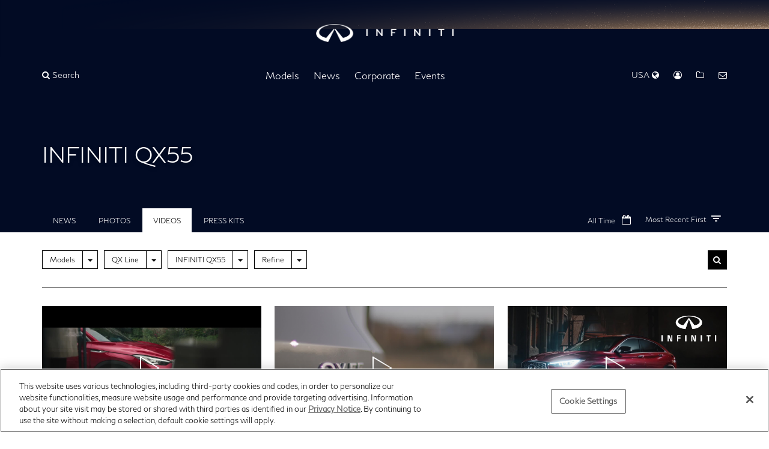

--- FILE ---
content_type: text/html; charset=UTF-8
request_url: https://usa.infinitinews.com/en-US/channels/us-united-states-infiniti-models-infiniti-qx55?selectedTabId=us-united-states-infiniti-models-infiniti-qx55-videos
body_size: 17635
content:













  



<!DOCTYPE html>
  <html lang="en">


    <head data-post-login-download="#">
  

    
      <!-- OneTrust Cookies Consent Notice start -->
      <script src="https://cdn.cookielaw.org/scripttemplates/otSDKStub.js" type="text/javascript" charset="UTF-8" data-domain-script="3d8679ef-09e6-4d26-8e35-abc624966007" ></script>
      <script type="text/javascript">
        function OptanonWrapper() { }
      </script>
    

      <meta charset="utf-8">
      <meta http-equiv="X-UA-Compatible" content="IE=edge">
      <meta name="viewport" content="width=device-width, initial-scale=1">
      <meta name="description" content="INFINITI U.S. Newsroom | Latest news, photos and videos. Visit our U.S. newsroom for announcements, photos and videos from INFINITI.">
      <meta name="author" content="">

      <meta name="google-site-verification" content="Mr_oOhy7cwSBzRqDYFJASvIyxgeajVRoQFWreaJ8Jg4" />
      
      <!-- Google Tag Manager -->
      <script>(function(w,d,s,l,i){w[l]=w[l]||[];w[l].push({'gtm.start':
      new Date().getTime(),event:'gtm.js'});var f=d.getElementsByTagName(s)[0],
      j=d.createElement(s),dl=l!='dataLayer'?'&l='+l:'';j.async=true;j.src=
      'https://www.googletagmanager.com/gtm.js?id='+i+dl;f.parentNode.insertBefore(j,f);
      })(window,document,'script','dataLayer','GTM-M8SXRTW');</script>
      <!-- End Google Tag Manager -->
      

      <title>INFINITI QX55</title>

      

<link rel="apple-touch-icon" sizes="180x180" href="/assets/images/logos/INFINITI Logo Mobile.svg">
<link rel="icon" type="image/png" sizes="32x32" href="/assets/images/logos/INFINITI Logo Mobile.svg">
<link rel="icon" type="image/png" sizes="16x16" href="/assets/images/logos/INFINITI Logo Mobile.svg">
<link rel="manifest" href="/assets/images/favicon/infiniti/site.webmanifest">
<link rel="mask-icon" href="/assets/images/logos/INFINITI Logo Mobile.svg" color="#000000">
<link rel="shortcut icon" href="/assets/images/logos/INFINITI Logo Mobile.svg">
<meta name="msapplication-config" content="/assets/images/favicon/infiniti/browserconfig.xml">
<meta name="theme-color" content="#ffffff">

      <link href="/assets/vendor/bootstrap-3.3.7-dist/css/bootstrap.min.css" rel="stylesheet">
      <link href="/assets/stylesheets/main.css" rel="stylesheet">
      <link href="/assets/ionicons/css/ionicons.min.css" rel="stylesheet">
      <link href="/assets/font-awesome-4.7.0/css/font-awesome.min.css" rel="stylesheet">
      <link href="/assets/vendor/bootstrap-daterangepicker/daterangepicker.css" rel="stylesheet">
      <link href="/assets/admin/clever/assets/css/bootstrap-datetimepicker.min.css" rel="stylesheet">
      <link rel="stylesheet" type="text/css" href="/webjars/toastr/2.1.1/toastr.css">
      <link href='https://fonts.googleapis.com/css?family=Lato:400,700,400italic' rel="stylesheet">

      <link href="/assets/vendor/flickity.min.css" rel="stylesheet">

      
      <!--[if lt IE 9]>
      <script src="https://oss.maxcdn.com/libs/html5shiv/3.7.0/html5shiv.js"></script>
      <script src="https://oss.maxcdn.com/libs/respond.js/1.4.2/respond.min.js"></script>
      <![endif]-->

      <script src="/assets/vendor/jquery-1.11.3.min.js"></script>

      

    </head>

    <body class=" " data-market-route-prefix="en-US">

      
      <!-- Google Tag Manager (noscript) -->
      <noscript><iframe src="https://www.googletagmanager.com/ns.html?id=GTM-M8SXRTW" height="0" width="0" style="display:none;visibility:hidden"></iframe></noscript>
      <!-- End Google Tag Manager (noscript) -->
      

      <div class="sideNavOverlay"></div>
      















<div id="sideNav">
  <a href="/">
    <img class="img-responsive" src="/assets/images/logos/INFINITI Logo Mobile.svg" alt="Infiniti | logo" style="height: 24px; display: inline; margin: 15px 0 0 15px;"/>
  </a>

  <a href="javascript:void(0)" class="menuTrigger"><i class="fa fa-times"></i> Close</a>

  
    
  <ul class="side-menu" role="list">
    
      
  
    <li class="side-menu-divider"></li>
    <li class="side-menu-submenu">
      <a href="/en-US/channels/us-united-states-infiniti-models" 
         class="nav-item"
          data-toggle="dropdown" >Models</a> <i class="submenu-open-action" aria-hidden="true"></i>
      
        <ul class="side-menu-1" data-id="channel-301" role="list">
          
            <li class="side-menu-submenu-1">
              
                <a class="nav-item" href="/en-US/channels/qx-line" >QX Line</a> <i class="submenu-open-action" aria-hidden="true"></i>
              
              
                
                  <ul class="side-menu-2" role="list">
                    
                      <li class="side-menu-submenu-2" data-preview-url="https://wieck-infiniti-production.s3.us-west-1.amazonaws.com/pagePartImages/772262906eb2d0145257e436126599b2286240c5">
                      
                        <a href="/en-US/channels/us-united-states-infiniti-models-infiniti-qx50" >INFINITI QX50</a>
                      

                      </li>
                    
                      <li class="side-menu-submenu-2" data-preview-url="https://wieck-infiniti-production.s3.us-west-1.amazonaws.com/pagePartImages/d7e5b45bc469528fe4533d28bf097ac7844a8423">
                      
                        <a href="/en-US/channels/us-united-states-infiniti-models-infiniti-qx55" >INFINITI QX55</a>
                      

                      </li>
                    
                      <li class="side-menu-submenu-2" data-preview-url="https://wieck-infiniti-production.s3.us-west-1.amazonaws.com/pagePartImages/0cbe3ba5fe2ea4e760203f374353159e9b695faa">
                      
                        <a href="/en-US/channels/us-united-states-infiniti-models-infiniti-qx60" >INFINITI QX60</a>
                      

                      </li>
                    
                      <li class="side-menu-submenu-2" data-preview-url="https://wieck-infiniti-production.s3.us-west-1.amazonaws.com/pagePartImages/a86faca702a9f792547aba42640c0f4f2d7eb826">
                      
                        <a href="/en-US/channels/us-united-states-infiniti-models-infiniti-qx80" >INFINITI QX80</a>
                      

                      </li>
                    
                  </ul>
                
              

            </li>
          
            <li class="side-menu-submenu-1">
              
                <a class="nav-item" href="/en-US/channels/us-united-states-infiniti-models-concepts" >Concepts</a> <i class="submenu-open-action" aria-hidden="true"></i>
              
              
                
                  <ul class="side-menu-2" role="list">
                    
                      <li class="side-menu-submenu-2" data-preview-url="https://wieck-infiniti-production.s3.us-west-1.amazonaws.com/pagePartImages/29d4750bb9935a70b97827ba92613636ccc352a6">
                      
                        <a href="/en-US/channels/us-united-states-infiniti-models-concepts-coupe-concept" >Coupe Concept</a>
                      

                      </li>
                    
                      <li class="side-menu-submenu-2" data-preview-url="https://wieck-infiniti-production.s3.us-west-1.amazonaws.com/pagePartImages/624578e1ecec2ad8aab217fcfa1197e231d191eb">
                      
                        <a href="/en-US/channels/us-united-states-infiniti-models-concepts-emerg-e" >Emerg-E</a>
                      

                      </li>
                    
                      <li class="side-menu-submenu-2" data-preview-url="https://wieck-infiniti-production.s3.us-west-1.amazonaws.com/pagePartImages/a53f6e868da5341552ab1442f88d5c024ba7720e">
                      
                        <a href="/en-US/channels/us-united-states-infiniti-models-concepts-essence" >Essence</a>
                      

                      </li>
                    
                      <li class="side-menu-submenu-2" data-preview-url="https://wieck-infiniti-production.s3.us-west-1.amazonaws.com/pagePartImages/fc9e4404d0d536605bc0e7ebcf66f1559d3a614f">
                      
                        <a href="/en-US/channels/us-united-states-infiniti-models-concepts-etherea" >ETHEREA</a>
                      

                      </li>
                    
                      <li class="side-menu-submenu-2" data-preview-url="https://wieck-infiniti-production.s3.us-west-1.amazonaws.com/pagePartImages/db716bff38148167d6858c6f9fb6593feb42e667">
                      
                        <a href="/en-US/channels/us-united-states-infiniti-models-concepts-ex" >EX</a>
                      

                      </li>
                    
                      <li class="side-menu-submenu-2" data-preview-url="https://wieck-infiniti-production.s3.us-west-1.amazonaws.com/pagePartImages/5fcc46f3a8aa1e6ca29d466e5c1faf02bd2f3c38">
                      
                        <a href="/en-US/channels/us-united-states-infiniti-models-concepts-fx45" >FX45</a>
                      

                      </li>
                    
                      <li class="side-menu-submenu-2" data-preview-url="https://wieck-infiniti-production.s3.us-west-1.amazonaws.com/pagePartImages/d295594d58ba2b55aa12e5645864951b538f3b23">
                      
                        <a href="/en-US/channels/us-united-states-infiniti-models-concepts-fx-sebastian-vettel-version" >FX Sebastian Vettel Version</a>
                      

                      </li>
                    
                      <li class="side-menu-submenu-2" data-preview-url="https://wieck-infiniti-production.s3.us-west-1.amazonaws.com/pagePartImages/2d22584d343165b52d317f4ec8a7c16ec6747021">
                      
                        <a href="/releases/vision-for-a-future-infiniti-le-mans-prototype-car-recognized-at-le-mans" >INFINITI Le Mans 2030</a>
                      

                      </li>
                    
                      <li class="side-menu-submenu-2" data-preview-url="https://wieck-infiniti-production.s3.us-west-1.amazonaws.com/pagePartImages/588dd9671eb96a46f5854a17213ddd06d3e34ca1">
                      
                        <a href="/en-US/channels/us-united-states-infiniti-models-concepts-ipl-g-convertible" >IPL G Convertible</a>
                      

                      </li>
                    
                      <li class="side-menu-submenu-2" data-preview-url="https://wieck-infiniti-production.s3.us-west-1.amazonaws.com/pagePartImages/de28e14d3afedb232440ddeb5933586d753f8599">
                      
                        <a href="/en-US/channels/us-united-states-infiniti-models-concepts-jx" >JX</a>
                      

                      </li>
                    
                      <li class="side-menu-submenu-2" data-preview-url="https://wieck-infiniti-production.s3.us-west-1.amazonaws.com/pagePartImages/5c7f01f809ae0afc3ba3ee9b5a1171842c34e97e">
                      
                        <a href="/en-US/channels/us-united-states-infiniti-models-concepts-kuraza" >Kuraza</a>
                      

                      </li>
                    
                      <li class="side-menu-submenu-2" data-preview-url="https://wieck-infiniti-production.s3.us-west-1.amazonaws.com/pagePartImages/8d085094ba7a6974f6bb30c8653bbbdfbc40c53e">
                      
                        <a href="/en-US/channels/us-united-states-infiniti-models-concepts-le" >LE</a>
                      

                      </li>
                    
                      <li class="side-menu-submenu-2" data-preview-url="https://wieck-infiniti-production.s3.us-west-1.amazonaws.com/pagePartImages/298a77e498720c4d8a6518ef1119deee0b80c25c">
                      
                        <a href="/en-US/channels/us-united-states-infiniti-models-concepts-m45" >M45</a>
                      

                      </li>
                    
                      <li class="side-menu-submenu-2" data-preview-url="https://wieck-infiniti-production.s3.us-west-1.amazonaws.com/pagePartImages/104d60b8a2483e65ddd82b34aae6946ccbf04585">
                      
                        <a href="/en-US/channels/us-united-states-infiniti-models-concepts-project-black-s" >Project Black S</a>
                      

                      </li>
                    
                      <li class="side-menu-submenu-2" data-preview-url="https://wieck-infiniti-production.s3.us-west-1.amazonaws.com/pagePartImages/31e7149f3d97b0ac476a123595c8a607dcb86d45">
                      
                        <a href="/releases/infiniti-reveals-prototype-9-at-2017-pebble-beach-concours-d-elegance" >Prototype 9</a>
                      

                      </li>
                    
                      <li class="side-menu-submenu-2" data-preview-url="https://wieck-infiniti-production.s3.us-west-1.amazonaws.com/pagePartImages/8548cad9d1e66cfcf3d76df36140fd68930b2ff7">
                      
                        <a href="/en-US/channels/us-united-states-infiniti-models-concepts-infiniti-prototype-10" >Prototype 10</a>
                      

                      </li>
                    
                      <li class="side-menu-submenu-2" data-preview-url="https://wieck-infiniti-production.s3.us-west-1.amazonaws.com/pagePartImages/4850e73991f1762c6d5f9150e8215cca3dfe8dbf">
                      
                        <a href="/en-US/channels/q-inspiration" >Q Inspiration</a>
                      

                      </li>
                    
                      <li class="side-menu-submenu-2" data-preview-url="https://wieck-infiniti-production.s3.us-west-1.amazonaws.com/pagePartImages/485a72515ba90f7e41772a8702ef0b225c4dff14">
                      
                        <a href="/en-US/channels/us-united-states-infiniti-models-concepts-qs-inspiration" >Qs Inspiration</a>
                      

                      </li>
                    
                      <li class="side-menu-submenu-2" data-preview-url="https://wieck-infiniti-production.s3.us-west-1.amazonaws.com/pagePartImages/bb872d21543aaf9984e9dbfe328fa2d086830c7d">
                      
                        <a href="/en-US/channels/us-united-states-infiniti-models-concepts-q30" >Q30</a>
                      

                      </li>
                    
                      <li class="side-menu-submenu-2" data-preview-url="https://wieck-infiniti-production.s3.us-west-1.amazonaws.com/pagePartImages/98c3e4f51b57b1a15fc29055bfb1f676fa94a11f">
                      
                        <a href="/en-US/channels/us-united-states-infiniti-models-concepts-q50-eau-rouge-concept" >Q50 Eau Rouge Concept</a>
                      

                      </li>
                    
                      <li class="side-menu-submenu-2" data-preview-url="https://wieck-infiniti-production.s3.us-west-1.amazonaws.com/pagePartImages/1c9f61a271c89d8bc2100dd9f670b4e046d79ed8">
                      
                        <a href="/en-US/channels/us-united-states-infiniti-models-concepts-q60" >Q60 Concept</a>
                      

                      </li>
                    
                      <li class="side-menu-submenu-2" data-preview-url="https://wieck-infiniti-production.s3.us-west-1.amazonaws.com/pagePartImages/28420d5a21b6e0295a5ced58ff10ff0938dfd923">
                      
                        <a href="/en-US/channels/us-united-states-infiniti-models-concepts-q80-inspiration" >Q80 Inspiration</a>
                      

                      </li>
                    
                      <li class="side-menu-submenu-2" data-preview-url="https://wieck-infiniti-production.s3.us-west-1.amazonaws.com/pagePartImages/63f4983cdf1a9f43210a8a4468b36326047b2130">
                      
                        <a href="/en-US/channels/us-united-states-infiniti-models-concepts-qx30" >QX30</a>
                      

                      </li>
                    
                      <li class="side-menu-submenu-2" data-preview-url="https://wieck-infiniti-production.s3.us-west-1.amazonaws.com/pagePartImages/1c23d3d0ed71594b04958a626c32c066a1188c1e">
                      
                        <a href="/en-US/channels/us-united-states-infiniti-models-concepts-qx50-concept" >QX50 Concept</a>
                      

                      </li>
                    
                      <li class="side-menu-submenu-2" data-preview-url="https://wieck-infiniti-production.s3.us-west-1.amazonaws.com/pagePartImages/0ae149c02a99492a7854fa900729df18d2727981">
                      
                        <a href="/en-US/channels/us-united-states-infiniti-models-concepts-qx60-monograph" >QX60 Monograph</a>
                      

                      </li>
                    
                      <li class="side-menu-submenu-2" data-preview-url="https://wieck-infiniti-production.s3.us-west-1.amazonaws.com/pagePartImages/70c364de3b8c6932d9297e27bb1dd43e201130a8">
                      
                        <a href="/en-US/channels/channel-ca09d721ef8d34d2d0cf63a39f05af58" >QX65 Monograph Concept</a>
                      

                      </li>
                    
                      <li class="side-menu-submenu-2" data-preview-url="https://wieck-infiniti-production.s3.us-west-1.amazonaws.com/pagePartImages/420c200b8480949f3341abb82daf7d624baf52eb">
                      
                        <a href="/en-US/channels/channel-ca09d721ef8d34d2d0cf63a39f05b80f" >QX80 Concepts</a>
                      

                      </li>
                    
                      <li class="side-menu-submenu-2" data-preview-url="https://wieck-infiniti-production.s3.us-west-1.amazonaws.com/pagePartImages/2576f36568d89688fdb6460a53c876fddf6673b8">
                      
                        <a href="https://usa.infinitinews.com/en-US/releases/infiniti-boldly-illuminates-vision-for-future-design-with-qx-monograph" >QX Monograph</a>
                      

                      </li>
                    
                      <li class="side-menu-submenu-2" data-preview-url="https://wieck-infiniti-production.s3.us-west-1.amazonaws.com/pagePartImages/dec534653796c55e21ad8d33c45f082937252de1">
                      
                        <a href="/en-US/channels/us-united-states-infiniti-models-concepts-qx-inspiration" >QX Inspiration</a>
                      

                      </li>
                    
                      <li class="side-menu-submenu-2" data-preview-url="https://wieck-infiniti-production.s3.us-west-1.amazonaws.com/pagePartImages/80c008800e3e0a537ca5da12edc95382e5a32a9b">
                      
                        <a href="/en-US/channels/us-united-states-infiniti-models-concepts-qx-sport-inspiration" >QX Sport Inspiration</a>
                      

                      </li>
                    
                      <li class="side-menu-submenu-2" data-preview-url="https://wieck-infiniti-production.s3.us-west-1.amazonaws.com/pagePartImages/86c35b3e4d1caee92a27b44ff1f55adfe5de0002">
                      
                        <a href="/en-US/channels/us-united-states-infiniti-models-concepts-synaptiq" >SYNAPTIQ</a>
                      

                      </li>
                    
                      <li class="side-menu-submenu-2" data-preview-url="https://wieck-infiniti-production.s3.us-west-1.amazonaws.com/pagePartImages/69866d981bb51ec0c8eaa6e4b469a34a802de559">
                      
                        <a href="/en-US/channels/us-united-states-infiniti-models-concepts-triant" >Triant</a>
                      

                      </li>
                    
                      <li class="side-menu-submenu-2" data-preview-url="https://wieck-infiniti-production.s3.us-west-1.amazonaws.com/pagePartImages/e08539c154b9cb5eca6a9a24f5ec5d263f5dfaaf">
                      
                        <a href="/en-US/channels/us-united-states-infiniti-models-concepts-vision-gran-turismo" >Vision Gran Turismo</a>
                      

                      </li>
                    
                      <li class="side-menu-submenu-2" data-preview-url="https://wieck-infiniti-production.s3.us-west-1.amazonaws.com/pagePartImages/31858e1d51c74a75d5f08bd249d3ebbe861c89db">
                      
                        <a href="/en-US/channels/us-vision-qe" >Vision Qe</a>
                      

                      </li>
                    
                  </ul>
                
              

            </li>
          
            <li class="side-menu-submenu-1">
              
                <a class="nav-item" href="/en-US/channels/model-archive" >Model Archive</a> <i class="submenu-open-action" aria-hidden="true"></i>
              
              
                
                  <ul class="side-menu-2" role="list">
                    
                      <li class="side-menu-submenu-2" data-preview-url="https://wieck-infiniti-production.s3.us-west-1.amazonaws.com/pagePartImages/9e93281a5f18839a79c3baccdf01c282740716d1">
                      
                        <a href="/en-US/channels/us-united-states-infiniti-models-infiniti-ex" >EX</a>
                      

                      </li>
                    
                      <li class="side-menu-submenu-2" data-preview-url="https://wieck-infiniti-production.s3.us-west-1.amazonaws.com/pagePartImages/c827384cfe140fb71791f6d7874fc850544b8e35">
                      
                        <a href="/en-US/channels/us-united-states-infiniti-models-infiniti-fx" >FX</a>
                      

                      </li>
                    
                      <li class="side-menu-submenu-2" data-preview-url="https://wieck-infiniti-production.s3.us-west-1.amazonaws.com/pagePartImages/aa8ac969586f7effe4db265e8c7140566a03998b">
                      
                        <a href="/en-US/channels/us-united-states-infiniti-models-infiniti-g-line" >G Convertible</a>
                      

                      </li>
                    
                      <li class="side-menu-submenu-2" data-preview-url="https://wieck-infiniti-production.s3.us-west-1.amazonaws.com/pagePartImages/e1a6d42da8d880fa9a58b8434f9fa7ddb275db78">
                      
                        <a href="/en-US/channels/us-united-states-infiniti-models-infiniti-g-coupe" >G Coupe</a>
                      

                      </li>
                    
                      <li class="side-menu-submenu-2" data-preview-url="https://wieck-infiniti-production.s3.us-west-1.amazonaws.com/pagePartImages/903b6c4af4a8918cee0b3e2772f3630b49fb80ef">
                      
                        <a href="/en-US/channels/us-united-states-infiniti-models-infiniti-g-sedan" >G Sedan</a>
                      

                      </li>
                    
                      <li class="side-menu-submenu-2" data-preview-url="https://wieck-infiniti-production.s3.us-west-1.amazonaws.com/pagePartImages/8d7b15b019cdd664e27356945077d098305e61ec">
                      
                        <a href="/en-US/channels/channel-cbacf373145423a448b61abf06009e38" >G20</a>
                      

                      </li>
                    
                      <li class="side-menu-submenu-2" data-preview-url="https://wieck-infiniti-production.s3.us-west-1.amazonaws.com/pagePartImages/e00d8cfbe59f2347b76e95140abff8e076a62f21">
                      
                        <a href="/en-US/channels/channel-cbacf373145423a448b61abf0600bbf0" >I30</a>
                      

                      </li>
                    
                      <li class="side-menu-submenu-2" data-preview-url="https://wieck-infiniti-production.s3.us-west-1.amazonaws.com/pagePartImages/c2cf52425c8d9a0ca0dbe032303d549e8cec8a8a">
                      
                        <a href="/en-US/channels/channel-cbacf373145423a448b61abf06002d54" >I35</a>
                      

                      </li>
                    
                      <li class="side-menu-submenu-2" data-preview-url="https://wieck-infiniti-production.s3.us-west-1.amazonaws.com/pagePartImages/3d908df3cebfd1cf7b71d6d2747179a636848e36">
                      
                        <a href="/en-US/channels/channel-cbacf373145423a448b61abf060134fb" >J30</a>
                      

                      </li>
                    
                      <li class="side-menu-submenu-2" data-preview-url="https://wieck-infiniti-production.s3.us-west-1.amazonaws.com/pagePartImages/dfbb57462e1f89a5ec85ba9c49b3a429a0eee50f">
                      
                        <a href="/en-US/channels/us-united-states-infiniti-models-jx" >JX</a>
                      

                      </li>
                    
                      <li class="side-menu-submenu-2" data-preview-url="https://wieck-infiniti-production.s3.us-west-1.amazonaws.com/pagePartImages/805d82ec8a926d8842b374a9a00ec7d6a8bb4292">
                      
                        <a href="/en-US/channels/us-united-states-infiniti-models-infiniti-m-line" >M</a>
                      

                      </li>
                    
                      <li class="side-menu-submenu-2" data-preview-url="https://wieck-infiniti-production.s3.us-west-1.amazonaws.com/pagePartImages/0204705c6c8712403df930b9862ea8edf9c31d64">
                      
                        <a href="/en-US/channels/us-united-states-infiniti-models-infiniti-m-hybrid" >M Hybrid</a>
                      

                      </li>
                    
                      <li class="side-menu-submenu-2" data-preview-url="https://wieck-infiniti-production.s3.us-west-1.amazonaws.com/pagePartImages/56b4dbad4a2b256b9e67f6df59e78dd7aec6a214">
                      
                        <a href="/en-US/channels/channel-7d957633b97d8effec319da16401a019" >Q40</a>
                      

                      </li>
                    
                      <li class="side-menu-submenu-2" data-preview-url="https://wieck-infiniti-production.s3.us-west-1.amazonaws.com/pagePartImages/3ae9fb8c2ee1312d7ea3a5aea28e67ea313f453b">
                      
                        <a href="/en-US/channels/channel-423a7a565f13885a3f5d334e59011d43" >Q45</a>
                      

                      </li>
                    
                      <li class="side-menu-submenu-2" data-preview-url="https://wieck-infiniti-production.s3.us-west-1.amazonaws.com/pagePartImages/3d2f60b26e1a7c2752521f09faaa939053ec26d5">
                      
                        <a href="/en-US/channels/channel-7d957633b97d8effec319da164003865" >Q50</a>
                      

                      </li>
                    
                      <li class="side-menu-submenu-2" data-preview-url="https://wieck-infiniti-production.s3.us-west-1.amazonaws.com/pagePartImages/16755fc95dadf05107980f28f6abc63ff9f0d42d">
                      
                        <a href="/en-US/channels/us-united-states-infiniti-models-infiniti-q60" >Q60</a>
                      

                      </li>
                    
                      <li class="side-menu-submenu-2" data-preview-url="https://wieck-infiniti-production.s3.us-west-1.amazonaws.com/pagePartImages/edbbee5385f0c8368907463002389508fb5c0071">
                      
                        <a href="/en-US/channels/channel-7d957633b97d8effec319da16401bc12" >Q60 Convertible</a>
                      

                      </li>
                    
                      <li class="side-menu-submenu-2" data-preview-url="https://wieck-infiniti-production.s3.us-west-1.amazonaws.com/pagePartImages/50115920da87832e66b0f504fee79ace0d3337fe">
                      
                        <a href="/en-US/channels/channel-7d957633b97d8effec319da1640086aa" >Q70</a>
                      

                      </li>
                    
                      <li class="side-menu-submenu-2" data-preview-url="https://wieck-infiniti-production.s3.us-west-1.amazonaws.com/pagePartImages/82cc870e16e58f9acaa16513e8785b8df15b127f">
                      
                        <a href="/en-US/channels/channel-7d957633b97d8effec319da1640093f8" >Q70L</a>
                      

                      </li>
                    
                      <li class="side-menu-submenu-2" data-preview-url="https://wieck-infiniti-production.s3.us-west-1.amazonaws.com/pagePartImages/59079b4896d9f18cedf71d4af440858867f3a5ee">
                      
                        <a href="/en-US/channels/channel-7d957633b97d8effec319da16400ebfe" >Q70 Hybrid</a>
                      

                      </li>
                    
                      <li class="side-menu-submenu-2" data-preview-url="https://wieck-infiniti-production.s3.us-west-1.amazonaws.com/pagePartImages/99535b50e173f46cba42154dbea209eccef742e8">
                      
                        <a href="/en-US/channels/us-united-states-infiniti-models-infiniti-qx" >QX56</a>
                      

                      </li>
                    
                      <li class="side-menu-submenu-2" data-preview-url="https://wieck-infiniti-production.s3.us-west-1.amazonaws.com/pagePartImages/bb44077382e187e723c8e2d6c91b9dd5219addfb">
                      
                        <a href="/en-US/channels/channel-cbacf373145423a448b61abf0600f0ca" >QX4</a>
                      

                      </li>
                    
                      <li class="side-menu-submenu-2" data-preview-url="https://wieck-infiniti-production.s3.us-west-1.amazonaws.com/pagePartImages/fee1df4a09cc9dc0d7683341ddea6611f43d29be">
                      
                        <a href="/en-US/channels/channel-7d957633b97d8effec319da16400ffb8" >QX30</a>
                      

                      </li>
                    
                      <li class="side-menu-submenu-2" data-preview-url="https://wieck-infiniti-production.s3.us-west-1.amazonaws.com/pagePartImages/d0858281eb7b2537f6f4fda622a2c42cae1bcd73">
                      
                        <a href="/en-US/channels/channel-7d957633b97d8effec319da16400695f" >QX50</a>
                      

                      </li>
                    
                      <li class="side-menu-submenu-2" data-preview-url="https://wieck-infiniti-production.s3.us-west-1.amazonaws.com/pagePartImages/fc06861f41f159eb08ccc73f5179055f45d060a5">
                      
                        <a href="/en-US/channels/channel-7d957633b97d8effec319da16400b618" >QX60</a>
                      

                      </li>
                    
                      <li class="side-menu-submenu-2" data-preview-url="https://wieck-infiniti-production.s3.us-west-1.amazonaws.com/pagePartImages/d015fcdf05d3b21b2db968b1903b1848589ac3a0">
                      
                        <a href="/en-US/channels/channel-7d957633b97d8effec319da1640157b2" >QX60 Hybrid</a>
                      

                      </li>
                    
                      <li class="side-menu-submenu-2" data-preview-url="https://wieck-infiniti-production.s3.us-west-1.amazonaws.com/pagePartImages/867aa956012c421c0d4af218ed222136cb4cda06">
                      
                        <a href="/en-US/channels/channel-7d957633b97d8effec319da164015ee8" >QX70</a>
                      

                      </li>
                    
                      <li class="side-menu-submenu-2" data-preview-url="https://wieck-infiniti-production.s3.us-west-1.amazonaws.com/pagePartImages/c323ee855d275cbf859c976d389773d2028af887">
                      
                        <a href="/en-US/channels/channel-7d957633b97d8effec319da1640083d3" >QX80</a>
                      

                      </li>
                    
                  </ul>
                
              

            </li>
          
        </ul>
      
    </li>
  

    
      
  
    <li class="side-menu-divider"></li>
    <li class="side-menu-submenu">
      <a href="/en-US/channels/infiniti-corporate-news-us-news" 
         class="nav-item"
          data-toggle="dropdown" >News</a> <i class="submenu-open-action" aria-hidden="true"></i>
      
        <ul class="side-menu-1" data-id="channel-4e699c4608a21003d66c70e5a6000e0c" role="list">
          
            <li class="side-menu-submenu-1">
              
                <a class="nav-item" href="/en-US/channels/infiniti-corporate-news-us-news" >News</a> 
              
              

            </li>
          
            <li class="side-menu-submenu-1">
              
                <a class="nav-item" href="/en-US/channels/sales-reports-infiniti-us" >Sales Reports</a> 
              
              

            </li>
          
            <li class="side-menu-submenu-1">
              
                <a class="nav-item" href="/en-US/channels/infiniti-accolades" >Accolades</a> 
              
              

            </li>
          
        </ul>
      
    </li>
  

    
      
  
    <li class="side-menu-divider"></li>
    <li class="side-menu-submenu">
      <a href="/en-US/channels/infiniti-corporate-news" 
         class="nav-item"
          data-toggle="dropdown" >Corporate</a> <i class="submenu-open-action" aria-hidden="true"></i>
      
        <ul class="side-menu-1" data-id="channel-582" role="list">
          
            <li class="side-menu-submenu-1">
              
                <a class="nav-item" href="/the-infiniti-brand" >The INFINITI Brand</a> 
              
              

            </li>
          
            <li class="side-menu-submenu-1">
              
                <a class="nav-item" href="/en-US/channels/infiniti-executive-bios" >Executive Biographies</a> <i class="submenu-open-action" aria-hidden="true"></i>
              
              
                
                  <ul class="side-menu-2" role="list">
                    
                      <li class="side-menu-submenu-2" data-preview-url="">
                      
                        <a href="/en-US/channels/channel-b19ccbd8eb2dad92382f8491ef00409d" >INFINITI Motor Company</a>
                      

                      </li>
                    
                      <li class="side-menu-submenu-2" data-preview-url="">
                      
                        <a href="/en-US/channels/channel-1a44de153fb8f0ee268012013e000991" >INFINITI Americas</a>
                      

                      </li>
                    
                  </ul>
                
              

            </li>
          
            <li class="side-menu-submenu-1">
              
                <a class="nav-item" href="/en-US/channels/us-united-states-nissan-heritage-infiniti-heritage" >Heritage</a> 
              
              

            </li>
          
            <li class="side-menu-submenu-1">
              
                <a class="nav-item" href="/en-US/channels/us-united-states-infiniti-company-logos" >Company Logos</a> 
              
              

            </li>
          
        </ul>
      
    </li>
  

    
      
  
    <li class="side-menu-divider"></li>
    <li class="side-menu-submenu">
      <a href="/channels/auto-shows-events" 
         class="nav-item"
          data-toggle="dropdown" >Events</a> <i class="submenu-open-action" aria-hidden="true"></i>
      
        <ul class="side-menu-1" data-id="channel-464" role="list">
          
            <li class="side-menu-submenu-1">
              
                <a class="nav-item" href="/en-US/channels/auto-shows-events" >Auto Shows &amp; Events</a> <i class="submenu-open-action" aria-hidden="true"></i>
              
              
                
                  <ul class="side-menu-2" role="list">
                    
                      <li class="side-menu-submenu-2" data-preview-url="https://wieck-infiniti-production.s3.us-west-1.amazonaws.com/pagePartImages/097dbf2f4f3b0d7ca51c25a439a9fb5a37747dd4">
                      
                        <a href="/en-US/channels/channel-343e493b0d56a0e4c7263a5416000ea1" >2025</a>
                      

                      </li>
                    
                      <li class="side-menu-submenu-2" data-preview-url="https://wieck-infiniti-production.s3.us-west-1.amazonaws.com/pagePartImages/4c84f192196bdf9200457551d5aefa400adbe0c0">
                      
                        <a href="/en-US/channels/channel-f0101b5b8a45fafd3d1f938ba50272d0" >2024</a>
                      

                      </li>
                    
                      <li class="side-menu-submenu-2" data-preview-url="https://wieck-infiniti-production.s3.us-west-1.amazonaws.com/pagePartImages/3a9f2d72be43ff1483fa4a681b3219afa791f152">
                      
                        <a href="/en-US/channels/channel-088acbc34f874af8c21b400eb701cc62" >2023</a>
                      

                      </li>
                    
                      <li class="side-menu-submenu-2" data-preview-url="https://wieck-infiniti-production.s3.us-west-1.amazonaws.com/pagePartImages/eab0524e2d5065c8a6b1dadd4fb4de85fc57b002">
                      
                        <a href="/en-US/channels/channel-7d957633b97d8effec319da164001ba5" >2019</a>
                      

                      </li>
                    
                      <li class="side-menu-submenu-2" data-preview-url="https://wieck-infiniti-production.s3.us-west-1.amazonaws.com/pagePartImages/38c122305cdef6b87671abc5faee4176623ad7a1">
                      
                        <a href="/en-US/channels/channel-7d957633b97d8effec319da164002ad5" >2018</a>
                      

                      </li>
                    
                      <li class="side-menu-submenu-2" data-preview-url="https://wieck-infiniti-production.s3.us-west-1.amazonaws.com/pagePartImages/449c8ce57ff06e8d8f6ac69fbe02df12cf0efdaf">
                      
                        <a href="/en-US/channels/channel-7d7ceed9463dcbd32d20e6f5b3001c0b" >2017</a>
                      

                      </li>
                    
                      <li class="side-menu-submenu-2" data-preview-url="https://wieck-infiniti-production.s3.us-west-1.amazonaws.com/pagePartImages/79abcbab3f00935be5168028bd1fbc6b0cdb05b3">
                      
                        <a href="/en-US/channels/channel-7d7ceed9463dcbd32d20e6f5b3001fc6" >2016</a>
                      

                      </li>
                    
                      <li class="side-menu-submenu-2" data-preview-url="https://wieck-infiniti-production.s3.us-west-1.amazonaws.com/pagePartImages/1363f42e579c75039c92228c965c5581becb0852">
                      
                        <a href="/en-US/channels/channel-7d7ceed9463dcbd32d20e6f5b30023ab" >2015</a>
                      

                      </li>
                    
                      <li class="side-menu-submenu-2" data-preview-url="https://wieck-infiniti-production.s3.us-west-1.amazonaws.com/pagePartImages/bef6f8cc94c831a64488d5bbc7518b7199621882">
                      
                        <a href="/en-US/channels/channel-7d7ceed9463dcbd32d20e6f5b3003018" >2014</a>
                      

                      </li>
                    
                      <li class="side-menu-submenu-2" data-preview-url="https://wieck-infiniti-production.s3.us-west-1.amazonaws.com/pagePartImages/35c67afb5280fb228a2e44043d4bbfce57743207">
                      
                        <a href="/en-US/channels/channel-7d7ceed9463dcbd32d20e6f5b3003a59" >2013</a>
                      

                      </li>
                    
                      <li class="side-menu-submenu-2" data-preview-url="https://wieck-infiniti-production.s3.us-west-1.amazonaws.com/pagePartImages/f3db78130ee4fc4bae6e4d20610711d3a1c081af">
                      
                        <a href="/en-US/channels/channel-7d7ceed9463dcbd32d20e6f5b3004323" >2012</a>
                      

                      </li>
                    
                  </ul>
                
              

            </li>
          
        </ul>
      
    </li>
  

    

    
      
      <li class="side-menu-divider"></li>
      <li class="side-menu-submenu">
        <a href="javascript: void(0);"
           class="nav-item"
           data-toggle="dropdown" >Regional News</a> <i class="submenu-open-action" aria-hidden="true"></i>
        <ul class="side-menu-1" id="regional-news-mobile-menu" role="list">
          
            
              
                
                  <li class="side-menu-submenu-1">
                    <a class="nav-item" href="http://usa.infinitinews.com/en-US/">United States (English)</a>
                  </li>
                
              
            
          
            
          
            
              
                
                  <li class="side-menu-submenu-1">
                    <a class="nav-item" href="http://canada.infinitinews.com/en-CA/">Canada (English)</a>
                  </li>
                
              
            
          
            
              
                
                  <li class="side-menu-submenu-1">
                    <a class="nav-item" href="http://canada.infinitinews.com/fr-CA/">Canada (French)</a>
                  </li>
                
              
            
          
            
          
            
              
                
                  <li class="side-menu-submenu-1">
                    <a class="nav-item" href="http://mexico.infinitinews.com/es-MX/">Mexico (Spanish)</a>
                  </li>
                
              
            
          
            
          
        </ul>
      </li>

      <li class="side-menu-submenu gold">
        <a href="/en-US/contacts" title="INFINITI Global Media Contacts"><i class="fa fa-user-circle-o" aria-hidden="true"></i>Contacts</a>
      </li>

      <li class="side-menu-submenu gold">
        <a href="/en-US/basket" title="Saved Items" class="clientBasketLink"><i class="fa fa-folder-o" aria-hidden="true"></i>Saved Items</a>
      </li>

      <li class="side-menu-submenu gold" style="margin-top: 10px;">
        <a href="javascript:void(0)" data-toggle="modal" data-target="#campaignMonitorModal" title="Subscribe to Infiniti Media Alerts">
          <i class="fa fa-envelope-o" aria-hidden="true"></i>
          Subscribe to Infiniti Media Alerts
        </a>
      </li>
    
  </ul>

  

  <script type="text/javascript">
      $(".submenu-open-action").click(function(e) {
        e.preventDefault();
        $(this).siblings(".nav-item").siblings("ul").toggleClass("nav-item-open");
        $(this).siblings(".nav-item").toggleClass("open");
      });
  </script>
</div>


<nav class="navbar navbar-default site-navbar" id="globalHeader" style="background-image: url(/assets/images/logos/INFINITI_horizon.png);">

  
  <div class="hidden-xs hidden-sm">
    <div class="container">
      <div class="row">
        <div class="col-xs-12">
          <div class="desktop-header-logo">
            <a href="/en-US" style="display: block;">
              <img class="img-responsive" src="/assets/images/logos/Infiniti-AD-logo-horizontal-W.png" alt="Infiniti | logo">
            </a>
          </div>
        </div>
      </div>
    </div>
    <div class="container-fluid" style="background: #020B24;">
      <div class="row">
        <div class="container">
          <div class="row">
            <div class="col-xs-12">
              <div class="site-nav-controls-container">
                <ul class="site-nav-controls site-nav-controls-left" role="list">
                  <li class="site-nav-controls-action">
                    <a class="searchbox-icon searchbox-icon-all"
                    href="javascript:void(0)"
                    data-toggle="modal"
                    data-target="#searchModal"
                    data-placeholder="Type your search and hit enter..."
                    title="Search">
                      <i class="fa fa-search" aria-hidden="true"></i> Search
                    </a>
                    <script type="text/javascript">
                        $(document).ready(function() {
                          $("#searchModal").on("shown.bs.modal", function() {
                            $(".searchbox-input").focus();
                          })
                        });
                    </script>
                  </li>
                </ul>
                <ul class="site-nav" role="list">
                
                  
  <li class="dropdown" >
    <a href="/en-US/channels/us-united-states-infiniti-models"   data-toggle="wieck-dropdown"  tabindex="0" >Models</a>

    
      <ul data-id="channel-301" class="dropdown-menu" role="list">
      
        <li class="dropdown-submenu">
          <a href="/en-US/channels/qx-line"  tabindex="0">QX Line</a>
        </li>
      
        <li class="dropdown-submenu">
          <a href="/en-US/channels/us-united-states-infiniti-models-concepts"  tabindex="0">Concepts</a>
        </li>
      
        <li class="dropdown-submenu">
          <a href="/en-US/channels/model-archive"  tabindex="0">Model Archive</a>
        </li>
      
      </ul>
    
  </li>

                
                  
  <li class="dropdown" >
    <a href="/en-US/channels/infiniti-corporate-news-us-news"   data-toggle="wieck-dropdown"  tabindex="0" >News</a>

    
      <ul data-id="channel-4e699c4608a21003d66c70e5a6000e0c" class="dropdown-menu" role="list">
      
        <li class="dropdown-submenu">
          <a href="/en-US/channels/infiniti-corporate-news-us-news"  tabindex="0">News</a>
        </li>
      
        <li class="dropdown-submenu">
          <a href="/en-US/channels/sales-reports-infiniti-us"  tabindex="0">Sales Reports</a>
        </li>
      
        <li class="dropdown-submenu">
          <a href="/en-US/channels/infiniti-accolades"  tabindex="0">Accolades</a>
        </li>
      
      </ul>
    
  </li>

                
                  
  <li class="dropdown" >
    <a href="/en-US/channels/infiniti-corporate-news"   data-toggle="wieck-dropdown"  tabindex="0" >Corporate</a>

    
      <ul data-id="channel-582" class="dropdown-menu" role="list">
      
        <li class="dropdown-submenu">
          <a href="/the-infiniti-brand"  tabindex="0">The INFINITI Brand</a>
        </li>
      
        <li class="dropdown-submenu">
          <a href="/en-US/channels/infiniti-executive-bios"  tabindex="0">Executive Biographies</a>
        </li>
      
        <li class="dropdown-submenu">
          <a href="/en-US/channels/us-united-states-nissan-heritage-infiniti-heritage"  tabindex="0">Heritage</a>
        </li>
      
        <li class="dropdown-submenu">
          <a href="/en-US/channels/us-united-states-infiniti-company-logos"  tabindex="0">Company Logos</a>
        </li>
      
      </ul>
    
  </li>

                
                  
  <li class="dropdown" >
    <a href="/channels/auto-shows-events"   tabindex="0" >Events</a>

    
  </li>

                
                </ul>
                <ul class="site-nav-controls site-nav-controls-right" role="list">
                  
                    <li class="site-nav-controls-action dropdown" style="position: relative;">
                      <a href="javascript: void(0);" class="dropdown-toggle" data-toggle="wieck-dropdown" aria-label="Regions Dropdown"> USA  <i class="fa fa-globe" aria-hidden="true"></i></a>

                      <ul class="dropdown-menu pull-right market-selector-list" role="menu" style="padding: 10px; border-radius: 0;">
                        
                          
                            
                                
                                  <li><a href="http://usa.infinitinews.com/en-US/" class="region-option">United States (English)</a></li>
                                
                            
                          
                        
                          
                            <li class="divider"></li>
                          
                        
                          
                            
                                
                                  <li><a href="http://canada.infinitinews.com/en-CA/" class="region-option">Canada (English)</a></li>
                                
                            
                          
                        
                          
                            
                                
                                  <li><a href="http://canada.infinitinews.com/fr-CA/" class="region-option">Canada (French)</a></li>
                                
                            
                          
                        
                          
                            
                              <li><a href="https://www.infiniti.com.cn/campaign/news.html" target="_blank" class="region-option">China (Chinese)</a></li>
                            
                          
                        
                          
                            
                                
                                  <li><a href="http://mexico.infinitinews.com/es-MX/" class="region-option">Mexico (Spanish)</a></li>
                                
                            
                          
                        
                          
                            <li><a href="/channels/middleeast" class="region-option">Middle East (English)</a></li>
                          
                        
                      </ul>

                    </li>
                  

                  <li class="site-nav-controls-action">
                    <a href="/en-US/contacts" title="INFINITI Global Media Contacts"><i class="fa fa-user-circle-o" aria-hidden="true"></i></a>
                  </li>
                  <li class="site-nav-controls-action">
                    <a href="/en-US/basket" title="Saved Items" class="clientBasketLink"><i class="fa fa-folder-o" aria-hidden="true"></i></a>
                  </li>

                  <li class="site-nav-controls-action">
                    <a href="javascript:void(0)"
                    data-toggle="modal"
                    data-target="#campaignMonitorModal"
                    title="Subscribe to Infiniti Media Alerts"><i class="fa fa-envelope-o" aria-hidden="true"></i></a>
                  </li>
                </ul>
              </div>
            </div>
          </div>
        </div>
      </div>
    </div>
  </div>

  
  <div class="mobile-navbar container">
    
    <div class="mobile-navbar__menu-button">
      <a href="javascript:void(0)" class="menuTrigger dropdown-toggle" data-toggle="dropdown"><i class="fa fa-bars"></i></a>
    </div>
    <script type="text/javascript">
      $(".menuTrigger").click(function() {
        $("#sideNav").toggleClass("sideNavOpen");
        $(".sideNavOverlay").toggleClass("active");
      });

      $(".sideNavOverlay").click(function() {
        $("#sideNav").removeClass("sideNavOpen");
        $(".sideNavOverlay").removeClass("active");
      });

      $("#sideNav").click(function(event) {
        return event.stopPropagation();
      });

      $('#sideNav a[data-target=\"#campaignMonitorModal"]').click(function(){
        $("#sideNav").toggleClass("sideNavOpen");
        $(".sideNavOverlay").toggleClass("active");
        $('#campaignMonitorModal').modal('show');
      });
    </script>

    
    <div style="display: flex; justify-content: center;">
      <a class="mobile-navbar__logo-link" href="/en-US">
        <img class="mobile-navbar__logo mobile-navbar__logo-xs" src="/assets/images/logos/INFINITI Logo Mobile-white.svg" alt="Infiniti | logo" />
        <img class="mobile-navbar__logo" src="/assets/images/logos/Infiniti-AD-logo-horizontal-W.png" alt="Infiniti | logo" />
      </a>
    </div>

    
    <div class="mobile-navbar__search-link">
      <a class="searchbox-icon searchbox-icon-all"
         href="javascript:void(0)"
         data-toggle="modal"
         data-target="#searchModal"
         data-placeholder='Type your search and hit enter...'
         title="Search"
         style="font-size: 12px;"><i class="fa fa-search" aria-hidden="true"></i>
      </a>

      <script type="text/javascript">
        $(document).ready(function() {
          $("#searchModal").on("shown.bs.modal", function() {
            $(".searchbox-input").focus();
          })
        });
      </script>
    </div>
  </div>

</nav>

<div class="modal fade" id="campaignMonitorModal" tabindex="-1" role="dialog" aria-labelledby="campaignMonitorModalLabel">
  <div class="modal-dialog" role="document">
    <div class="modal-content">
      <div class="modal-header">
        <h5 class="modal-title">INFINITI News Alerts</h5>
      </div>
      <div class="modal-body">

        <form class="js-cm-form" id="subForm"
              action="https://www.createsend.com/t/subscribeerror?description="
              method="post"
              data-id="191722FC90141D02184CB1B62AB3DC26E02266DF1F8DF73208DD534992133B118326B83919306A8AD466D0116088152F5003AB290F31DFF347A4E5E352C1BF16">
              <div>
                <div>
                  <label for="fieldName"></label>
                  <input id="fieldName" maxlength="200" name="cm-name" placeholder="Full Name">
                </div>
                <div>
                  <label for="fieldEmail"></label>
                  <input
                  id="fieldEmail"
                  type="email"
                  required
                  class="js-cm-email-input qa-input-email"
                  placeholder='Email Address'
                  name="cm-ydhuukt-ydhuukt"
                  />
                </div>
              </div>
              <button class="cm-submit-button" type="submit">Subscribe</button>
            </form>

        <script type="text/javascript" src="https://js.createsend1.com/javascript/copypastesubscribeformlogic.js"></script>
      </div>
    </div>
  </div>
</div>

<div class="modal fade" id="searchModal" tabindex="-1" role="dialog" aria-labelledby="searchModalLabel">
  <div class="modal-dialog search-modal-dialog" role="document">
    <div class="modal-content">
      <form class="searchbox input-group" role="form" action="/search" method="get">
        <input type="search"
               class="searchbox-input form-control"
               id="searchInput"
               type="submit"
               name="query"
               title="Search Newsroom"
               placeholder="Type your search and hit enter..."
               aria-describedby="search-addon"
                />
        <span class="input-group-btn" id="search-addon">
          <button class="btn btn-secondary" type="submit">Search</button>
        </span>
        <input id="searchContentType" type="hidden" name="selectedContentType" value="releases">
      </form>
    </div>
  </div>
</div>


      


      
    <div class="content" data-channel-name="INFINITI QX55">

      
      


<div class="header-banner-container container-fluid" style="
  
    background: #020B24;
  
">
  <div class="header-banner row">
    <div class="banner-title-outer-container" style="width: 100%;">
      <div class="container">
        <div class="row">
          
        <div class="banner-component banner-component--title col-xs-12 col-sm-12 col-md-9">
          <h1 class="release-banner-title">INFINITI QX55</h1>
        </div>

        
      
        </div>
      </div>
    </div>
  </div>
</div>

    </div>

    
    <div class="container-fluid">
      <div class="row">
        <div id="content-type-tab-bar">
          <div class="container">
            <div class="row">
              <div class="col-xs-12">
              

<div class="site-media-tabs">
  <ul class="nav nav-tabs" id="content-types" role="tablist">
    
      
        
    
  

  <li class="content-type "
      role="presentation"
       data-content-type="release" 
      
      data-tab-id="us-united-states-infiniti-models-infiniti-qx55-news">
    <a href="/en-US/channels/us-united-states-infiniti-models-infiniti-qx55?selectedTabId=us-united-states-infiniti-models-infiniti-qx55-news" >
      
        <i class="fa fa-newspaper-o visible-xs-inline-block" aria-hidden="true"></i>
      

      <span class="content-type-span hidden-xs">News</span>

      
    </a>
  </li>


      
    
      
        
    
  

  <li class="content-type "
      role="presentation"
       data-content-type="photo" 
      
      data-tab-id="us-united-states-infiniti-models-infiniti-qx55-photos">
    <a href="/en-US/channels/us-united-states-infiniti-models-infiniti-qx55?selectedTabId=us-united-states-infiniti-models-infiniti-qx55-photos" >
      
        <i class="fa fa-camera visible-xs-inline-block" aria-hidden="true"></i>
      

      <span class="content-type-span hidden-xs">Photos</span>

      
    </a>
  </li>


      
    
      
        
    
  

  <li class="content-type active"
      role="presentation"
       data-content-type="video" 
      
      data-tab-id="us-united-states-infiniti-models-infiniti-qx55-videos">
    <a href="#us-united-states-infiniti-models-infiniti-qx55-videos"  aria-controls="us-united-states-infiniti-models-infiniti-qx55-videos" role="tab" data-toggle="tab" >
      
        <i class="fa fa-film visible-xs-inline-block" aria-hidden="true"></i>
      

      <span class="content-type-span hidden-xs">Videos</span>

      
    </a>
  </li>


      
    
      
        
    
  

  <li class="content-type "
      role="presentation"
       data-content-type="release" 
      
      data-tab-id="us-united-states-infiniti-models-infiniti-qx55-release-presskit">
    <a href="/en-US/channels/us-united-states-infiniti-models-infiniti-qx55?selectedTabId=us-united-states-infiniti-models-infiniti-qx55-release-presskit" >
      
        <span class="content-type-span visible-xs-inline-block">Press Kits</span>
      

      <span class="content-type-span hidden-xs">Press Kits</span>

      
    </a>
  </li>


      
    
  </ul>
</div>


  <div class="custom-media-actions">
    <div id="filterForm" style="display: inline;">
      <div id="refineSearch" class="btn-group custom-btn-group">

        <button id="daterange-mobile"
                type="button"
                class="daterange dropdown-toggle visible-xs"
                data-toggle="dropdown"
                aria-haspopup="true"
                aria-expanded="false"><i class="fa fa-calendar-o" aria-hidden="true"></i></button>

        <button id="daterange-desktop"
                type="button"
                class="daterange btn btn-default dropdown-toggle hidden-xs"
                data-toggle="dropdown"
                aria-haspopup="true"
                aria-expanded="false"
        ><span>All Time</span> <i class="fa fa-calendar-o" aria-hidden="true"></i></button>

        <input type="hidden" id="startYear" name="startYear" value="">
        <input type="hidden" id="startMonth" name="startMonth" value="">
        <input type="hidden" id="startDay" name="startDay" value="">
        <input type="hidden" id="endYear" name="endYear" value="">
        <input type="hidden" id="endMonth" name="endMonth" value="">
        <input type="hidden" id="endDay" name="endDay" value="">
        <input type="hidden" id="sortOrder" name="sortOrder" value="PublishedDescending">
        <input type="hidden" id="selectedTabId" name="selectedTabId" value="">
        <script type="text/javascript">
          $(document).ready(function() {
            // accepts date like dd/mm/yyyy
            var updateDateInputs = function(dateString, label) {
              $("input#"+label+"Year").val(dateString.split("/")[2]);
              $("input#"+label+"Month").val(dateString.split("/")[0]);
              $("input#"+label+"Day").val(dateString.split("/")[1]);
            };

            var locale = {
              applyLabel: "Apply",
              cancelLabel: "Clear",
              customRangeLabel: "Custom Range",
              closeText: "Close",
              prevText: "Previous",
              nextText: "Next",
              currentText: "Current",
              monthNames: [
                "January",
                "February",
                "March",
                "April",
                "May",
                "June",
                "July",
                "August",
                "September",
                "October",
                "November",
                "December"
              ],
              monthNamesShort: [
                "Jan",
                "Feb",
                "Mar",
                "Apr",
                "May",
                "Jun",
                "Jul",
                "Aug",
                "Sep",
                "Oct",
                "Nov",
                "Dec"
              ],
              dayNames: [
                "Sunday",
                "Monday",
                "Tuesday",
                "Wednesday",
                "Thursday",
                "Friday",
                "Saturday"
              ],
              dayNamesShort: [
                "Sun",
                "Mon",
                "Tue",
                "Wed",
                "Thu",
                "Fri",
                "Sat"
              ],
              daysOfWeek: [
                "Su",
                "Mo",
                "Tu",
                "We",
                "Th",
                "Fr",
                "Sa"
              ],
              format: "DD-MM-YYYY",
              firstDay: 1,
              isRTL: false,
              showMonthAfterYear: false,
              yearSuffix: '',
              minDate: 0,
              maxDate: '+12M +0D',
              numberOfMonths: 2,
              showButtonPanel: true
            };

            var ranges = {
              "Last 7 Days": [moment().subtract(6, 'days'), moment()],
              "Last 30 Days": [moment().subtract(29, 'days'), moment()],
              "Last 6 Months": [moment().subtract(6, 'month'), moment()],
              "Last Year": [moment().subtract(1, 'year'), moment()]
            };

            var startDate = $("input#startMonth").val() + "-" + $("input#startDay").val() + "-" + $("input#startYear").val();
            if (startDate.length > 3) {
              startDate = moment(new Date(startDate))
            } else {
              startDate = moment();
            }

            var endDate = $("input#endMonth").val() + "-" + $("input#endDay").val() + "-" + $("input#endYear").val();
            if (endDate.length > 3) {
              endDate = moment(new Date(endDate))
            } else {
              endDate = moment();
            }

            $('.daterange').daterangepicker({
              alwaysShowCalendars: true,
              opens: "left",
              autoUpdateInput: false,
              locale: locale,
              ranges: ranges,
              startDate: startDate,
              endDate: endDate
            });

            $('.daterange').on('cancel.daterangepicker', function(ev, picker) {
              $("input#startYear").remove();
              $("input#startMonth").remove();
              $("input#startDay").remove();
              $("input#endYear").remove();
              $("input#endMonth").remove();
              $("input#endDay").remove();

              $("div#refineSearch").change();

            });

            $('.daterange').on('apply.daterangepicker', function(ev, picker) {
              var start = picker.startDate.format('MM/DD/YYYY');
              var end = picker.endDate.format('MM/DD/YYYY');
              updateDateInputs(start, "start");
              updateDateInputs(end, "end");

              $("div#refineSearch").change();
            });

          });
        </script>
      </div>


      
        <div class="btn-group custom-btn-group">
            <a type="button"
               class="btn btn-default dropdown-toggle"
               data-toggle="dropdown"
               aria-haspopup="true"
               aria-expanded="false">
              <span class="hidden-xs" style="margin-top: 1px;">Most Recent First</span>
              <i class="ion-android-funnel" aria-hidden="true"></i>
            </a>

            <ul id="sort-options" class="dropdown-menu site-dropdown-menu">
            
                
                    <li><a href="#" data-sort-order="PublishedDescending">Most Recent First</a></li>
                
            
                
                    <li><a href="/en-US/channels/us-united-states-infiniti-models-infiniti-qx55?sortOrder=PublishedAscending&amp;selectedTabId=us-united-states-infiniti-models-infiniti-qx55-videos" data-sort-order="PublishedAscending">Oldest First</a></li>
                
            
            </ul>
            
              <script>
                $("ul#sort-options a[href!='#']").on("click", function(e) {
                  e.preventDefault();
                  e.stopPropagation();

                  window.paginatedSearch({sortOrder: $(e.target).data("sort-order")});
                });
              </script>
            
        </div>
      
    </div>
  </div>




              </div>
            </div>
          </div>
        </div>
      </div>
    </div>

    
  
  
    <div class="container">
      <div class="row">
        <div id="dropdown-breadcrumbs">
          
            
          
            
              <div class="sort-container btn-group hidden-xs">
                <button type="button"
                class="btn btn-default">

                  
                  Models

                </button>
                <button type="button"
                class="btn btn-default dropdown-toggle"
                data-toggle="dropdown"
                aria-haspopup="true"
                aria-expanded="false">
                  <span class="caret"></span>
                </button>

                <ul id="sort-options" class="dropdown-menu site-dropdown-menu">
                  
                  

                  
                    <li><a href="/channels/channel-301" >Models</a></li>
                  
                    <li><a href="/channels/channel-4e699c4608a21003d66c70e5a6000e0c?selectedTabId=channel-4e699c4608a21003d66c70e5a6000e0c-videos" >News</a></li>
                  
                    <li><a href="/channels/channel-582?selectedTabId=channel-582-videos" >Corporate</a></li>
                  
                    <li><a href="/channels/auto-shows-events" >Events</a></li>
                  

                </ul>
              </div>
            
          
            
              <div class="sort-container btn-group hidden-xs">
                <button type="button"
                class="btn btn-default">

                  
                  QX Line

                </button>
                <button type="button"
                class="btn btn-default dropdown-toggle"
                data-toggle="dropdown"
                aria-haspopup="true"
                aria-expanded="false">
                  <span class="caret"></span>
                </button>

                <ul id="sort-options" class="dropdown-menu site-dropdown-menu">
                  
                  
                    
                      
                      <li>
                        <a href="/channels/channel-301">
                              &laquo; Back to Models
                        </a>
                      </li>
                      
                    
                  

                  
                    <li><a href="/channels/channel-7d7ceed9463dcbd32d20e6f5b3000900" >QX Line</a></li>
                  
                    <li><a href="/channels/channel-308" >Concepts</a></li>
                  
                    <li><a href="/channels/channel-c4c33b893a8e4ced35cdfc4226000d5b" >Model Archive</a></li>
                  

                </ul>
              </div>
            
          
            
              <div class="sort-container btn-group hidden-xs">
                <button type="button"
                class="btn btn-default">

                  
                  INFINITI QX55

                </button>
                <button type="button"
                class="btn btn-default dropdown-toggle"
                data-toggle="dropdown"
                aria-haspopup="true"
                aria-expanded="false">
                  <span class="caret"></span>
                </button>

                <ul id="sort-options" class="dropdown-menu site-dropdown-menu">
                  
                  
                    
                      
                      <li>
                        <a href="/channels/channel-7d7ceed9463dcbd32d20e6f5b3000900">
                              &laquo; Back to QX Line
                        </a>
                      </li>
                      
                    
                  

                  
                    <li><a href="/channels/channel-1064?selectedTabId=channel-1064-videos" >INFINITI QX50</a></li>
                  
                    <li><a href="/channels/channel-54253da002539330a037e07514097439?selectedTabId=channel-54253da002539330a037e07514097439-videos" >INFINITI QX55</a></li>
                  
                    <li><a href="/channels/channel-999?selectedTabId=channel-999-videos" >INFINITI QX60</a></li>
                  
                    <li><a href="/channels/channel-1065?selectedTabId=channel-1065-videos" >INFINITI QX80</a></li>
                  

                </ul>
              </div>
            
          
            
              <div class="sort-container btn-group hidden-xs">
                <button type="button"
                class="btn btn-default">

                  
                  Refine

                </button>
                <button type="button"
                class="btn btn-default dropdown-toggle"
                data-toggle="dropdown"
                aria-haspopup="true"
                aria-expanded="false">
                  <span class="caret"></span>
                </button>

                <ul id="sort-options" class="dropdown-menu site-dropdown-menu">
                  
                  

                  
                    <li><a href="https://usa.infinitinews.com/en-US/releases/2025-infiniti-qx55-press-kit" >2025 INFINITI QX55</a></li>
                  
                    <li><a href="/en-US/releases/2024-infiniti-qx55-press-kit" >2024 INFINITI QX55</a></li>
                  
                    <li><a href="/en-US/releases/2023-infiniti-qx55-press-kit" >2023 INFINITI QX55</a></li>
                  
                    <li><a href="/en-US/releases/2022-infiniti-qx55-press-kit" >2022 INFINITI QX55</a></li>
                  

                </ul>
              </div>
            
          
          <div class="searchbox-icon channel-scoped-search" data-toggle="modal" data-target="#searchModal" data-placeholder="Search within" title="Channel Search">
            <i class="fa fa-search" aria-hidden="true"></i>
          </div>
        </div>
      </div>
    </div>
  

  
  <div class="container">
    <div class="row">
      <div class="col-xs-12 tab-content tab-content-with-breadcrumbs">
        
          
            <div class="tab-pane  channel-tab" id="us-united-states-infiniti-models-infiniti-qx55-news" role="tabpanel">
              
            </div>
          
            <div class="tab-pane  channel-tab" id="us-united-states-infiniti-models-infiniti-qx55-photos" role="tabpanel">
              
            </div>
          
            <div class="tab-pane active channel-tab" id="us-united-states-infiniti-models-infiniti-qx55-videos" role="tabpanel">
              






  
    <div class="grid are-images-unloaded paginated-content-container bar">
      <div class="grid__col-sizer"></div>
      <div class="grid__gutter-sizer"></div>
      
  
    

<div class="grid__item " 
 data-basket-item-type="Video" data-basket-item-key="video-2c29b0099ae264e96f499205af0d05bd">

  <figure class="release-photo video-container" style="position: relative;">
    <img src="https://wieck-infiniti-production.s3.us-west-1.amazonaws.com/videos/3be8e4496804a7454096b07a9f93a9968691b81a/frame-10.0.jpg"
         alt="&quot;The Makers&quot; Season 1 Episode 2 featuring Kanaami Tsuji, master metal knitting craftsman"
         data-video-id="video-2c29b0099ae264e96f499205af0d05bd"
         class="img-responsive"
         data-toggle="video-modal"
         data-target="/en-US/videos/video-2c29b0099ae264e96f499205af0d05bd-the-makers-season-1-episode-2-featuring-kanaami-tsuji-master-metal-knitting-craftsman?firstResultIndex=16&amp;channelsConstraint=channel-54253da002539330a037e07514097439"/>
    <svg width="60" height="60" class="play-icon" viewBox="0 0 100 100" data-toggle="video-modal" data-target="/en-US/videos/video-2c29b0099ae264e96f499205af0d05bd-the-makers-season-1-episode-2-featuring-kanaami-tsuji-master-metal-knitting-craftsman?firstResultIndex=16&amp;channelsConstraint=channel-54253da002539330a037e07514097439">
      <polygon points="20,20 70,50 20,80" class="play"></polygon>
    </svg>
  </figure>

  

  <div class="content-information">
    <h5 class="content-title">
        <a data-toggle="video-modal"
        data-target="/en-US/videos/video-2c29b0099ae264e96f499205af0d05bd-the-makers-season-1-episode-2-featuring-kanaami-tsuji-master-metal-knitting-craftsman?firstResultIndex=16&amp;channelsConstraint=channel-54253da002539330a037e07514097439"
        data-toggle="video-modal"
        href="/en-US/videos/video-2c29b0099ae264e96f499205af0d05bd-the-makers-season-1-episode-2-featuring-kanaami-tsuji-master-metal-knitting-craftsman?firstResultIndex=16&amp;channelsConstraint=channel-54253da002539330a037e07514097439">&quot;The Makers&quot; Season 1 Episode 2 featuring Kanaami Tsuji, master metal knitting craftsman</a>
    </h5>
    <div class="row">
      <div class="col-xs-12">
        <date>

        <time class="pub-date" datetime="2022-10-27T21:05:34Z">
          October 27, 2022
        </time>
      
</date>

        
          <div class="video-actions">
            <a class="site-btn open-share"
               href="javascript: void(0)"
               data-toggle="video-share-modal"
               data-target="/en-US/videos/video-2c29b0099ae264e96f499205af0d05bd-the-makers-season-1-episode-2-featuring-kanaami-tsuji-master-metal-knitting-craftsman?firstResultIndex=16&amp;channelsConstraint=channel-54253da002539330a037e07514097439"
               title="Share This"><i class="ion-android-share-alt" aria-hidden="true"></i></a>

            <a class="site-btn basket-action-visible"
               href="javascript:void(0)"
               title="Add to Collection"
               data-basket-action="add"><i class="fa fa-plus-square-o" aria-hidden="true"></i></a>

            <a class="site-btn basket-action-hidden saved-basket-item"
               href="javascript:void(0)"
               title="Remove from Collection"
               data-basket-action="remove"><i class="fa fa-minus-square-o" aria-hidden="true"></i></a>

            
              <div class="btn-group">
                <a class="btn site-btn download-options dropdown-toggle"
                   href="/en-US/videos/video-2c29b0099ae264e96f499205af0d05bd-the-makers-season-1-episode-2-featuring-kanaami-tsuji-master-metal-knitting-craftsman?firstResultIndex=16&amp;channelsConstraint=channel-54253da002539330a037e07514097439"
                   title="Download"
                   data-toggle="dropdown"
                   aria-haspopup="true"
                   aria-expanded="false"><i class="fa fa-download" aria-hidden="true"></i></a>
                <ul class="dropdown-menu" id="download-options">
                  <li><a href="/en-US/videos/downloadSource?id=video-2c29b0099ae264e96f499205af0d05bd" class="download-button">Source</a>
                  
                    <li><a href="/en-US/videos/downloadTranscode.mp4?id=video-2c29b0099ae264e96f499205af0d05bd&amp;transcode=en-US_h264_aac_854x480" class="download-button">480p</a></li>
                  
                    <li><a href="/en-US/videos/downloadTranscode.mp4?id=video-2c29b0099ae264e96f499205af0d05bd&amp;transcode=en-US_h264_aac_1280x720" class="download-button">720p</a></li>
                  
                </ul>
              </div>
            
          </div>
        
      </div>
    </div>
  </div>
</div>
  
    

<div class="grid__item " 
 data-basket-item-type="Video" data-basket-item-key="video-8bbde346c00699e82c5883271d005ba5">

  <figure class="release-photo video-container" style="position: relative;">
    <img src="https://wieck-infiniti-production.s3.us-west-1.amazonaws.com/videos/50267d292ed74c914794210cd71871a38c020bd8/frame-10.0.jpg"
         alt="2022 INFINITI QX55 B-Roll"
         data-video-id="video-8bbde346c00699e82c5883271d005ba5"
         class="img-responsive"
         data-toggle="video-modal"
         data-target="/en-US/videos/video-8bbde346c00699e82c5883271d005ba5-2022-infiniti-qx55-b-roll?firstResultIndex=16&amp;channelsConstraint=channel-54253da002539330a037e07514097439"/>
    <svg width="60" height="60" class="play-icon" viewBox="0 0 100 100" data-toggle="video-modal" data-target="/en-US/videos/video-8bbde346c00699e82c5883271d005ba5-2022-infiniti-qx55-b-roll?firstResultIndex=16&amp;channelsConstraint=channel-54253da002539330a037e07514097439">
      <polygon points="20,20 70,50 20,80" class="play"></polygon>
    </svg>
  </figure>

  

  <div class="content-information">
    <h5 class="content-title">
        <a data-toggle="video-modal"
        data-target="/en-US/videos/video-8bbde346c00699e82c5883271d005ba5-2022-infiniti-qx55-b-roll?firstResultIndex=16&amp;channelsConstraint=channel-54253da002539330a037e07514097439"
        data-toggle="video-modal"
        href="/en-US/videos/video-8bbde346c00699e82c5883271d005ba5-2022-infiniti-qx55-b-roll?firstResultIndex=16&amp;channelsConstraint=channel-54253da002539330a037e07514097439">2022 INFINITI QX55 B-Roll</a>
    </h5>
    <div class="row">
      <div class="col-xs-12">
        <date>

        <time class="pub-date" datetime="2021-04-07T14:41:22Z">
          April 7, 2021
        </time>
      
</date>

        
          <div class="video-actions">
            <a class="site-btn open-share"
               href="javascript: void(0)"
               data-toggle="video-share-modal"
               data-target="/en-US/videos/video-8bbde346c00699e82c5883271d005ba5-2022-infiniti-qx55-b-roll?firstResultIndex=16&amp;channelsConstraint=channel-54253da002539330a037e07514097439"
               title="Share This"><i class="ion-android-share-alt" aria-hidden="true"></i></a>

            <a class="site-btn basket-action-visible"
               href="javascript:void(0)"
               title="Add to Collection"
               data-basket-action="add"><i class="fa fa-plus-square-o" aria-hidden="true"></i></a>

            <a class="site-btn basket-action-hidden saved-basket-item"
               href="javascript:void(0)"
               title="Remove from Collection"
               data-basket-action="remove"><i class="fa fa-minus-square-o" aria-hidden="true"></i></a>

            
              <div class="btn-group">
                <a class="btn site-btn download-options dropdown-toggle"
                   href="/en-US/videos/video-8bbde346c00699e82c5883271d005ba5-2022-infiniti-qx55-b-roll?firstResultIndex=16&amp;channelsConstraint=channel-54253da002539330a037e07514097439"
                   title="Download"
                   data-toggle="dropdown"
                   aria-haspopup="true"
                   aria-expanded="false"><i class="fa fa-download" aria-hidden="true"></i></a>
                <ul class="dropdown-menu" id="download-options">
                  <li><a href="/en-US/videos/downloadSource?id=video-8bbde346c00699e82c5883271d005ba5" class="download-button">Source</a>
                  
                    <li><a href="/en-US/videos/downloadTranscode.mp4?id=video-8bbde346c00699e82c5883271d005ba5&amp;transcode=en-US_h264_aac_854x480" class="download-button">480p</a></li>
                  
                    <li><a href="/en-US/videos/downloadTranscode.mp4?id=video-8bbde346c00699e82c5883271d005ba5&amp;transcode=en-US_h264_aac_1280x720" class="download-button">720p</a></li>
                  
                </ul>
              </div>
            
          </div>
        
      </div>
    </div>
  </div>
</div>
  
    

<div class="grid__item " 
 data-basket-item-type="Video" data-basket-item-key="video-6763eb95a85d1d4fe3a40f2f5b070561">

  <figure class="release-photo video-container" style="position: relative;">
    <img src="https://wieck-infiniti-production.s3.us-west-1.amazonaws.com/videos/86d7769c9a3d481f6155ca5c132fe8a71c1e3c5e/frame-0.0.jpg"
         alt="Introducing the All-New INFINITI QX55"
         data-video-id="video-6763eb95a85d1d4fe3a40f2f5b070561"
         class="img-responsive"
         data-toggle="video-modal"
         data-target="/en-US/videos/video-6763eb95a85d1d4fe3a40f2f5b070561-introducing-the-all-new-infiniti-qx55?firstResultIndex=16&amp;channelsConstraint=channel-54253da002539330a037e07514097439"/>
    <svg width="60" height="60" class="play-icon" viewBox="0 0 100 100" data-toggle="video-modal" data-target="/en-US/videos/video-6763eb95a85d1d4fe3a40f2f5b070561-introducing-the-all-new-infiniti-qx55?firstResultIndex=16&amp;channelsConstraint=channel-54253da002539330a037e07514097439">
      <polygon points="20,20 70,50 20,80" class="play"></polygon>
    </svg>
  </figure>

  

  <div class="content-information">
    <h5 class="content-title">
        <a data-toggle="video-modal"
        data-target="/en-US/videos/video-6763eb95a85d1d4fe3a40f2f5b070561-introducing-the-all-new-infiniti-qx55?firstResultIndex=16&amp;channelsConstraint=channel-54253da002539330a037e07514097439"
        data-toggle="video-modal"
        href="/en-US/videos/video-6763eb95a85d1d4fe3a40f2f5b070561-introducing-the-all-new-infiniti-qx55?firstResultIndex=16&amp;channelsConstraint=channel-54253da002539330a037e07514097439">Introducing the All-New INFINITI QX55</a>
    </h5>
    <div class="row">
      <div class="col-xs-12">
        <date>

        <time class="pub-date" datetime="2021-02-24T03:00:00Z">
          February 24, 2021
        </time>
      
</date>

        
      </div>
    </div>
  </div>
</div>
  
    

<div class="grid__item " 
 data-basket-item-type="Video" data-basket-item-key="video-6763eb95a85d1d4fe3a40f2f5b229b91">

  <figure class="release-photo video-container" style="position: relative;">
    <img src="https://wieck-infiniti-production.s3.us-west-1.amazonaws.com/videos/cbfa6cfb301fff85e3cc74aea0d20a6a79283b63/frame-10.0.jpg"
         alt="The INFINITI QX55 All-Access First Drive - How To Drive Mode Selector"
         data-video-id="video-6763eb95a85d1d4fe3a40f2f5b229b91"
         class="img-responsive"
         data-toggle="video-modal"
         data-target="/en-US/videos/video-6763eb95a85d1d4fe3a40f2f5b229b91-the-infiniti-qx55-all-access-first-drive-how-to-drive-mode-selector?firstResultIndex=16&amp;channelsConstraint=channel-54253da002539330a037e07514097439"/>
    <svg width="60" height="60" class="play-icon" viewBox="0 0 100 100" data-toggle="video-modal" data-target="/en-US/videos/video-6763eb95a85d1d4fe3a40f2f5b229b91-the-infiniti-qx55-all-access-first-drive-how-to-drive-mode-selector?firstResultIndex=16&amp;channelsConstraint=channel-54253da002539330a037e07514097439">
      <polygon points="20,20 70,50 20,80" class="play"></polygon>
    </svg>
  </figure>

  

  <div class="content-information">
    <h5 class="content-title">
        <a data-toggle="video-modal"
        data-target="/en-US/videos/video-6763eb95a85d1d4fe3a40f2f5b229b91-the-infiniti-qx55-all-access-first-drive-how-to-drive-mode-selector?firstResultIndex=16&amp;channelsConstraint=channel-54253da002539330a037e07514097439"
        data-toggle="video-modal"
        href="/en-US/videos/video-6763eb95a85d1d4fe3a40f2f5b229b91-the-infiniti-qx55-all-access-first-drive-how-to-drive-mode-selector?firstResultIndex=16&amp;channelsConstraint=channel-54253da002539330a037e07514097439">The INFINITI QX55 All-Access First Drive - How To Drive Mode Selector</a>
    </h5>
    <div class="row">
      <div class="col-xs-12">
        <date>

        <time class="pub-date" datetime="2021-02-24T03:00:00Z">
          February 24, 2021
        </time>
      
</date>

        
          <div class="video-actions">
            <a class="site-btn open-share"
               href="javascript: void(0)"
               data-toggle="video-share-modal"
               data-target="/en-US/videos/video-6763eb95a85d1d4fe3a40f2f5b229b91-the-infiniti-qx55-all-access-first-drive-how-to-drive-mode-selector?firstResultIndex=16&amp;channelsConstraint=channel-54253da002539330a037e07514097439"
               title="Share This"><i class="ion-android-share-alt" aria-hidden="true"></i></a>

            <a class="site-btn basket-action-visible"
               href="javascript:void(0)"
               title="Add to Collection"
               data-basket-action="add"><i class="fa fa-plus-square-o" aria-hidden="true"></i></a>

            <a class="site-btn basket-action-hidden saved-basket-item"
               href="javascript:void(0)"
               title="Remove from Collection"
               data-basket-action="remove"><i class="fa fa-minus-square-o" aria-hidden="true"></i></a>

            
              <div class="btn-group">
                <a class="btn site-btn download-options dropdown-toggle"
                   href="/en-US/videos/video-6763eb95a85d1d4fe3a40f2f5b229b91-the-infiniti-qx55-all-access-first-drive-how-to-drive-mode-selector?firstResultIndex=16&amp;channelsConstraint=channel-54253da002539330a037e07514097439"
                   title="Download"
                   data-toggle="dropdown"
                   aria-haspopup="true"
                   aria-expanded="false"><i class="fa fa-download" aria-hidden="true"></i></a>
                <ul class="dropdown-menu" id="download-options">
                  <li><a href="/en-US/videos/downloadSource?id=video-6763eb95a85d1d4fe3a40f2f5b229b91" class="download-button">Source</a>
                  
                </ul>
              </div>
            
          </div>
        
      </div>
    </div>
  </div>
</div>
  
    

<div class="grid__item " 
 data-basket-item-type="Video" data-basket-item-key="video-0e3e2b9076a966b562c4499151038e64">

  <figure class="release-photo video-container" style="position: relative;">
    <img src="https://wieck-infiniti-production.s3.us-west-1.amazonaws.com/videos/8737f19adcc05fb08bb45095e3014a1511a16c3c/frame-1.0018.jpg"
         alt="All-new 2022 INFINITI QX55 - SENSORY AWD - Cinemagraph"
         data-video-id="video-0e3e2b9076a966b562c4499151038e64"
         class="img-responsive"
         data-toggle="video-modal"
         data-target="/en-US/videos/video-0e3e2b9076a966b562c4499151038e64-all-new-2022-infiniti-qx55-sensory-awd-cinemagraph?firstResultIndex=16&amp;channelsConstraint=channel-54253da002539330a037e07514097439"/>
    <svg width="60" height="60" class="play-icon" viewBox="0 0 100 100" data-toggle="video-modal" data-target="/en-US/videos/video-0e3e2b9076a966b562c4499151038e64-all-new-2022-infiniti-qx55-sensory-awd-cinemagraph?firstResultIndex=16&amp;channelsConstraint=channel-54253da002539330a037e07514097439">
      <polygon points="20,20 70,50 20,80" class="play"></polygon>
    </svg>
  </figure>

  

  <div class="content-information">
    <h5 class="content-title">
        <a data-toggle="video-modal"
        data-target="/en-US/videos/video-0e3e2b9076a966b562c4499151038e64-all-new-2022-infiniti-qx55-sensory-awd-cinemagraph?firstResultIndex=16&amp;channelsConstraint=channel-54253da002539330a037e07514097439"
        data-toggle="video-modal"
        href="/en-US/videos/video-0e3e2b9076a966b562c4499151038e64-all-new-2022-infiniti-qx55-sensory-awd-cinemagraph?firstResultIndex=16&amp;channelsConstraint=channel-54253da002539330a037e07514097439">All-new 2022 INFINITI QX55 - SENSORY AWD - Cinemagraph</a>
    </h5>
    <div class="row">
      <div class="col-xs-12">
        <date>

        <time class="pub-date" datetime="2021-02-24T03:00:00Z">
          February 24, 2021
        </time>
      
</date>

        
          <div class="video-actions">
            <a class="site-btn open-share"
               href="javascript: void(0)"
               data-toggle="video-share-modal"
               data-target="/en-US/videos/video-0e3e2b9076a966b562c4499151038e64-all-new-2022-infiniti-qx55-sensory-awd-cinemagraph?firstResultIndex=16&amp;channelsConstraint=channel-54253da002539330a037e07514097439"
               title="Share This"><i class="ion-android-share-alt" aria-hidden="true"></i></a>

            <a class="site-btn basket-action-visible"
               href="javascript:void(0)"
               title="Add to Collection"
               data-basket-action="add"><i class="fa fa-plus-square-o" aria-hidden="true"></i></a>

            <a class="site-btn basket-action-hidden saved-basket-item"
               href="javascript:void(0)"
               title="Remove from Collection"
               data-basket-action="remove"><i class="fa fa-minus-square-o" aria-hidden="true"></i></a>

            
              <div class="btn-group">
                <a class="btn site-btn download-options dropdown-toggle"
                   href="/en-US/videos/video-0e3e2b9076a966b562c4499151038e64-all-new-2022-infiniti-qx55-sensory-awd-cinemagraph?firstResultIndex=16&amp;channelsConstraint=channel-54253da002539330a037e07514097439"
                   title="Download"
                   data-toggle="dropdown"
                   aria-haspopup="true"
                   aria-expanded="false"><i class="fa fa-download" aria-hidden="true"></i></a>
                <ul class="dropdown-menu" id="download-options">
                  <li><a href="/en-US/videos/downloadSource?id=video-0e3e2b9076a966b562c4499151038e64" class="download-button">Source</a>
                  
                </ul>
              </div>
            
          </div>
        
      </div>
    </div>
  </div>
</div>
  
    

<div class="grid__item " 
 data-basket-item-type="Video" data-basket-item-key="video-0e3e2b9076a966b562c449915103bbfe">

  <figure class="release-photo video-container" style="position: relative;">
    <img src="https://wieck-infiniti-production.s3.us-west-1.amazonaws.com/videos/b86888e76ba59b43d5f42ce5846491cc9fd2a921/frame-10.0.jpg"
         alt="2022 INFINITI QX55 - Interior B-Roll"
         data-video-id="video-0e3e2b9076a966b562c449915103bbfe"
         class="img-responsive"
         data-toggle="video-modal"
         data-target="/en-US/videos/video-0e3e2b9076a966b562c449915103bbfe-2022-infiniti-qx55-interior-b-roll?firstResultIndex=16&amp;channelsConstraint=channel-54253da002539330a037e07514097439"/>
    <svg width="60" height="60" class="play-icon" viewBox="0 0 100 100" data-toggle="video-modal" data-target="/en-US/videos/video-0e3e2b9076a966b562c449915103bbfe-2022-infiniti-qx55-interior-b-roll?firstResultIndex=16&amp;channelsConstraint=channel-54253da002539330a037e07514097439">
      <polygon points="20,20 70,50 20,80" class="play"></polygon>
    </svg>
  </figure>

  

  <div class="content-information">
    <h5 class="content-title">
        <a data-toggle="video-modal"
        data-target="/en-US/videos/video-0e3e2b9076a966b562c449915103bbfe-2022-infiniti-qx55-interior-b-roll?firstResultIndex=16&amp;channelsConstraint=channel-54253da002539330a037e07514097439"
        data-toggle="video-modal"
        href="/en-US/videos/video-0e3e2b9076a966b562c449915103bbfe-2022-infiniti-qx55-interior-b-roll?firstResultIndex=16&amp;channelsConstraint=channel-54253da002539330a037e07514097439">2022 INFINITI QX55 - Interior B-Roll</a>
    </h5>
    <div class="row">
      <div class="col-xs-12">
        <date>

        <time class="pub-date" datetime="2021-02-24T03:00:00Z">
          February 24, 2021
        </time>
      
</date>

        
          <div class="video-actions">
            <a class="site-btn open-share"
               href="javascript: void(0)"
               data-toggle="video-share-modal"
               data-target="/en-US/videos/video-0e3e2b9076a966b562c449915103bbfe-2022-infiniti-qx55-interior-b-roll?firstResultIndex=16&amp;channelsConstraint=channel-54253da002539330a037e07514097439"
               title="Share This"><i class="ion-android-share-alt" aria-hidden="true"></i></a>

            <a class="site-btn basket-action-visible"
               href="javascript:void(0)"
               title="Add to Collection"
               data-basket-action="add"><i class="fa fa-plus-square-o" aria-hidden="true"></i></a>

            <a class="site-btn basket-action-hidden saved-basket-item"
               href="javascript:void(0)"
               title="Remove from Collection"
               data-basket-action="remove"><i class="fa fa-minus-square-o" aria-hidden="true"></i></a>

            
              <div class="btn-group">
                <a class="btn site-btn download-options dropdown-toggle"
                   href="/en-US/videos/video-0e3e2b9076a966b562c449915103bbfe-2022-infiniti-qx55-interior-b-roll?firstResultIndex=16&amp;channelsConstraint=channel-54253da002539330a037e07514097439"
                   title="Download"
                   data-toggle="dropdown"
                   aria-haspopup="true"
                   aria-expanded="false"><i class="fa fa-download" aria-hidden="true"></i></a>
                <ul class="dropdown-menu" id="download-options">
                  <li><a href="/en-US/videos/downloadSource?id=video-0e3e2b9076a966b562c449915103bbfe" class="download-button">Source</a>
                  
                </ul>
              </div>
            
          </div>
        
      </div>
    </div>
  </div>
</div>
  
    

<div class="grid__item " 
 data-basket-item-type="Video" data-basket-item-key="video-6763eb95a85d1d4fe3a40f2f5b22b0b7">

  <figure class="release-photo video-container" style="position: relative;">
    <img src="https://wieck-infiniti-production.s3.us-west-1.amazonaws.com/videos/c54e4f78942623e78592161a59dc5c6885536b37/frame-10.0.jpg"
         alt="The INFINITI QX55 All-Access First Drive - How To Wireless Apple CarPlay"
         data-video-id="video-6763eb95a85d1d4fe3a40f2f5b22b0b7"
         class="img-responsive"
         data-toggle="video-modal"
         data-target="/en-US/videos/video-6763eb95a85d1d4fe3a40f2f5b22b0b7-the-infiniti-qx55-all-access-first-drive-how-to-wireless-apple-carplay?firstResultIndex=16&amp;channelsConstraint=channel-54253da002539330a037e07514097439"/>
    <svg width="60" height="60" class="play-icon" viewBox="0 0 100 100" data-toggle="video-modal" data-target="/en-US/videos/video-6763eb95a85d1d4fe3a40f2f5b22b0b7-the-infiniti-qx55-all-access-first-drive-how-to-wireless-apple-carplay?firstResultIndex=16&amp;channelsConstraint=channel-54253da002539330a037e07514097439">
      <polygon points="20,20 70,50 20,80" class="play"></polygon>
    </svg>
  </figure>

  

  <div class="content-information">
    <h5 class="content-title">
        <a data-toggle="video-modal"
        data-target="/en-US/videos/video-6763eb95a85d1d4fe3a40f2f5b22b0b7-the-infiniti-qx55-all-access-first-drive-how-to-wireless-apple-carplay?firstResultIndex=16&amp;channelsConstraint=channel-54253da002539330a037e07514097439"
        data-toggle="video-modal"
        href="/en-US/videos/video-6763eb95a85d1d4fe3a40f2f5b22b0b7-the-infiniti-qx55-all-access-first-drive-how-to-wireless-apple-carplay?firstResultIndex=16&amp;channelsConstraint=channel-54253da002539330a037e07514097439">The INFINITI QX55 All-Access First Drive - How To Wireless Apple CarPlay</a>
    </h5>
    <div class="row">
      <div class="col-xs-12">
        <date>

        <time class="pub-date" datetime="2021-02-24T03:00:00Z">
          February 24, 2021
        </time>
      
</date>

        
          <div class="video-actions">
            <a class="site-btn open-share"
               href="javascript: void(0)"
               data-toggle="video-share-modal"
               data-target="/en-US/videos/video-6763eb95a85d1d4fe3a40f2f5b22b0b7-the-infiniti-qx55-all-access-first-drive-how-to-wireless-apple-carplay?firstResultIndex=16&amp;channelsConstraint=channel-54253da002539330a037e07514097439"
               title="Share This"><i class="ion-android-share-alt" aria-hidden="true"></i></a>

            <a class="site-btn basket-action-visible"
               href="javascript:void(0)"
               title="Add to Collection"
               data-basket-action="add"><i class="fa fa-plus-square-o" aria-hidden="true"></i></a>

            <a class="site-btn basket-action-hidden saved-basket-item"
               href="javascript:void(0)"
               title="Remove from Collection"
               data-basket-action="remove"><i class="fa fa-minus-square-o" aria-hidden="true"></i></a>

            
              <div class="btn-group">
                <a class="btn site-btn download-options dropdown-toggle"
                   href="/en-US/videos/video-6763eb95a85d1d4fe3a40f2f5b22b0b7-the-infiniti-qx55-all-access-first-drive-how-to-wireless-apple-carplay?firstResultIndex=16&amp;channelsConstraint=channel-54253da002539330a037e07514097439"
                   title="Download"
                   data-toggle="dropdown"
                   aria-haspopup="true"
                   aria-expanded="false"><i class="fa fa-download" aria-hidden="true"></i></a>
                <ul class="dropdown-menu" id="download-options">
                  <li><a href="/en-US/videos/downloadSource?id=video-6763eb95a85d1d4fe3a40f2f5b22b0b7" class="download-button">Source</a>
                  
                </ul>
              </div>
            
          </div>
        
      </div>
    </div>
  </div>
</div>
  
    

<div class="grid__item " 
 data-basket-item-type="Video" data-basket-item-key="video-0e3e2b9076a966b562c449915103a62e">

  <figure class="release-photo video-container" style="position: relative;">
    <img src="https://wieck-infiniti-production.s3.us-west-1.amazonaws.com/videos/38d33c7c4b8c742053cb976d75d8388e20a828f3/frame-10.0.jpg"
         alt="2022 INFINITI QX55 - Exterior Static B-roll"
         data-video-id="video-0e3e2b9076a966b562c449915103a62e"
         class="img-responsive"
         data-toggle="video-modal"
         data-target="/en-US/videos/video-0e3e2b9076a966b562c449915103a62e-2022-infiniti-qx55-exterior-static-b-roll?firstResultIndex=16&amp;channelsConstraint=channel-54253da002539330a037e07514097439"/>
    <svg width="60" height="60" class="play-icon" viewBox="0 0 100 100" data-toggle="video-modal" data-target="/en-US/videos/video-0e3e2b9076a966b562c449915103a62e-2022-infiniti-qx55-exterior-static-b-roll?firstResultIndex=16&amp;channelsConstraint=channel-54253da002539330a037e07514097439">
      <polygon points="20,20 70,50 20,80" class="play"></polygon>
    </svg>
  </figure>

  

  <div class="content-information">
    <h5 class="content-title">
        <a data-toggle="video-modal"
        data-target="/en-US/videos/video-0e3e2b9076a966b562c449915103a62e-2022-infiniti-qx55-exterior-static-b-roll?firstResultIndex=16&amp;channelsConstraint=channel-54253da002539330a037e07514097439"
        data-toggle="video-modal"
        href="/en-US/videos/video-0e3e2b9076a966b562c449915103a62e-2022-infiniti-qx55-exterior-static-b-roll?firstResultIndex=16&amp;channelsConstraint=channel-54253da002539330a037e07514097439">2022 INFINITI QX55 - Exterior Static B-roll</a>
    </h5>
    <div class="row">
      <div class="col-xs-12">
        <date>

        <time class="pub-date" datetime="2021-02-24T03:00:00Z">
          February 24, 2021
        </time>
      
</date>

        
          <div class="video-actions">
            <a class="site-btn open-share"
               href="javascript: void(0)"
               data-toggle="video-share-modal"
               data-target="/en-US/videos/video-0e3e2b9076a966b562c449915103a62e-2022-infiniti-qx55-exterior-static-b-roll?firstResultIndex=16&amp;channelsConstraint=channel-54253da002539330a037e07514097439"
               title="Share This"><i class="ion-android-share-alt" aria-hidden="true"></i></a>

            <a class="site-btn basket-action-visible"
               href="javascript:void(0)"
               title="Add to Collection"
               data-basket-action="add"><i class="fa fa-plus-square-o" aria-hidden="true"></i></a>

            <a class="site-btn basket-action-hidden saved-basket-item"
               href="javascript:void(0)"
               title="Remove from Collection"
               data-basket-action="remove"><i class="fa fa-minus-square-o" aria-hidden="true"></i></a>

            
              <div class="btn-group">
                <a class="btn site-btn download-options dropdown-toggle"
                   href="/en-US/videos/video-0e3e2b9076a966b562c449915103a62e-2022-infiniti-qx55-exterior-static-b-roll?firstResultIndex=16&amp;channelsConstraint=channel-54253da002539330a037e07514097439"
                   title="Download"
                   data-toggle="dropdown"
                   aria-haspopup="true"
                   aria-expanded="false"><i class="fa fa-download" aria-hidden="true"></i></a>
                <ul class="dropdown-menu" id="download-options">
                  <li><a href="/en-US/videos/downloadSource?id=video-0e3e2b9076a966b562c449915103a62e" class="download-button">Source</a>
                  
                </ul>
              </div>
            
          </div>
        
      </div>
    </div>
  </div>
</div>
  
    

<div class="grid__item " 
 data-basket-item-type="Video" data-basket-item-key="video-6763eb95a85d1d4fe3a40f2f5b22c859">

  <figure class="release-photo video-container" style="position: relative;">
    <img src="https://wieck-infiniti-production.s3.us-west-1.amazonaws.com/videos/4d5fbcbfa4b20d80d2f34f74d2b965d29cb85cd0/frame-10.0.jpg"
         alt="The INFINITI QX55 All-Access First Drive - How To  InTouch Connected Smart phone"
         data-video-id="video-6763eb95a85d1d4fe3a40f2f5b22c859"
         class="img-responsive"
         data-toggle="video-modal"
         data-target="/en-US/videos/video-6763eb95a85d1d4fe3a40f2f5b22c859-the-infiniti-qx55-all-access-first-drive-how-to-intouch-connected-smart-phone?firstResultIndex=16&amp;channelsConstraint=channel-54253da002539330a037e07514097439"/>
    <svg width="60" height="60" class="play-icon" viewBox="0 0 100 100" data-toggle="video-modal" data-target="/en-US/videos/video-6763eb95a85d1d4fe3a40f2f5b22c859-the-infiniti-qx55-all-access-first-drive-how-to-intouch-connected-smart-phone?firstResultIndex=16&amp;channelsConstraint=channel-54253da002539330a037e07514097439">
      <polygon points="20,20 70,50 20,80" class="play"></polygon>
    </svg>
  </figure>

  

  <div class="content-information">
    <h5 class="content-title">
        <a data-toggle="video-modal"
        data-target="/en-US/videos/video-6763eb95a85d1d4fe3a40f2f5b22c859-the-infiniti-qx55-all-access-first-drive-how-to-intouch-connected-smart-phone?firstResultIndex=16&amp;channelsConstraint=channel-54253da002539330a037e07514097439"
        data-toggle="video-modal"
        href="/en-US/videos/video-6763eb95a85d1d4fe3a40f2f5b22c859-the-infiniti-qx55-all-access-first-drive-how-to-intouch-connected-smart-phone?firstResultIndex=16&amp;channelsConstraint=channel-54253da002539330a037e07514097439">The INFINITI QX55 All-Access First Drive - How To  InTouch Connected Smart phone</a>
    </h5>
    <div class="row">
      <div class="col-xs-12">
        <date>

        <time class="pub-date" datetime="2021-02-24T03:00:00Z">
          February 24, 2021
        </time>
      
</date>

        
          <div class="video-actions">
            <a class="site-btn open-share"
               href="javascript: void(0)"
               data-toggle="video-share-modal"
               data-target="/en-US/videos/video-6763eb95a85d1d4fe3a40f2f5b22c859-the-infiniti-qx55-all-access-first-drive-how-to-intouch-connected-smart-phone?firstResultIndex=16&amp;channelsConstraint=channel-54253da002539330a037e07514097439"
               title="Share This"><i class="ion-android-share-alt" aria-hidden="true"></i></a>

            <a class="site-btn basket-action-visible"
               href="javascript:void(0)"
               title="Add to Collection"
               data-basket-action="add"><i class="fa fa-plus-square-o" aria-hidden="true"></i></a>

            <a class="site-btn basket-action-hidden saved-basket-item"
               href="javascript:void(0)"
               title="Remove from Collection"
               data-basket-action="remove"><i class="fa fa-minus-square-o" aria-hidden="true"></i></a>

            
              <div class="btn-group">
                <a class="btn site-btn download-options dropdown-toggle"
                   href="/en-US/videos/video-6763eb95a85d1d4fe3a40f2f5b22c859-the-infiniti-qx55-all-access-first-drive-how-to-intouch-connected-smart-phone?firstResultIndex=16&amp;channelsConstraint=channel-54253da002539330a037e07514097439"
                   title="Download"
                   data-toggle="dropdown"
                   aria-haspopup="true"
                   aria-expanded="false"><i class="fa fa-download" aria-hidden="true"></i></a>
                <ul class="dropdown-menu" id="download-options">
                  <li><a href="/en-US/videos/downloadSource?id=video-6763eb95a85d1d4fe3a40f2f5b22c859" class="download-button">Source</a>
                  
                </ul>
              </div>
            
          </div>
        
      </div>
    </div>
  </div>
</div>
  
    

<div class="grid__item " 
 data-basket-item-type="Video" data-basket-item-key="video-6763eb95a85d1d4fe3a40f2f5b22bc38">

  <figure class="release-photo video-container" style="position: relative;">
    <img src="https://wieck-infiniti-production.s3.us-west-1.amazonaws.com/videos/543fffe4111ea5620d553b7e976ecd8c71e865e5/frame-10.0.jpg"
         alt="The INFINITI QX55 All-Access First Drive - How To 2nd-Row Seat Adjustment"
         data-video-id="video-6763eb95a85d1d4fe3a40f2f5b22bc38"
         class="img-responsive"
         data-toggle="video-modal"
         data-target="/en-US/videos/video-6763eb95a85d1d4fe3a40f2f5b22bc38-the-infiniti-qx55-all-access-first-drive-how-to-2nd-row-seat-adjustment?firstResultIndex=16&amp;channelsConstraint=channel-54253da002539330a037e07514097439"/>
    <svg width="60" height="60" class="play-icon" viewBox="0 0 100 100" data-toggle="video-modal" data-target="/en-US/videos/video-6763eb95a85d1d4fe3a40f2f5b22bc38-the-infiniti-qx55-all-access-first-drive-how-to-2nd-row-seat-adjustment?firstResultIndex=16&amp;channelsConstraint=channel-54253da002539330a037e07514097439">
      <polygon points="20,20 70,50 20,80" class="play"></polygon>
    </svg>
  </figure>

  

  <div class="content-information">
    <h5 class="content-title">
        <a data-toggle="video-modal"
        data-target="/en-US/videos/video-6763eb95a85d1d4fe3a40f2f5b22bc38-the-infiniti-qx55-all-access-first-drive-how-to-2nd-row-seat-adjustment?firstResultIndex=16&amp;channelsConstraint=channel-54253da002539330a037e07514097439"
        data-toggle="video-modal"
        href="/en-US/videos/video-6763eb95a85d1d4fe3a40f2f5b22bc38-the-infiniti-qx55-all-access-first-drive-how-to-2nd-row-seat-adjustment?firstResultIndex=16&amp;channelsConstraint=channel-54253da002539330a037e07514097439">The INFINITI QX55 All-Access First Drive - How To 2nd-Row Seat Adjustment</a>
    </h5>
    <div class="row">
      <div class="col-xs-12">
        <date>

        <time class="pub-date" datetime="2021-02-24T03:00:00Z">
          February 24, 2021
        </time>
      
</date>

        
          <div class="video-actions">
            <a class="site-btn open-share"
               href="javascript: void(0)"
               data-toggle="video-share-modal"
               data-target="/en-US/videos/video-6763eb95a85d1d4fe3a40f2f5b22bc38-the-infiniti-qx55-all-access-first-drive-how-to-2nd-row-seat-adjustment?firstResultIndex=16&amp;channelsConstraint=channel-54253da002539330a037e07514097439"
               title="Share This"><i class="ion-android-share-alt" aria-hidden="true"></i></a>

            <a class="site-btn basket-action-visible"
               href="javascript:void(0)"
               title="Add to Collection"
               data-basket-action="add"><i class="fa fa-plus-square-o" aria-hidden="true"></i></a>

            <a class="site-btn basket-action-hidden saved-basket-item"
               href="javascript:void(0)"
               title="Remove from Collection"
               data-basket-action="remove"><i class="fa fa-minus-square-o" aria-hidden="true"></i></a>

            
              <div class="btn-group">
                <a class="btn site-btn download-options dropdown-toggle"
                   href="/en-US/videos/video-6763eb95a85d1d4fe3a40f2f5b22bc38-the-infiniti-qx55-all-access-first-drive-how-to-2nd-row-seat-adjustment?firstResultIndex=16&amp;channelsConstraint=channel-54253da002539330a037e07514097439"
                   title="Download"
                   data-toggle="dropdown"
                   aria-haspopup="true"
                   aria-expanded="false"><i class="fa fa-download" aria-hidden="true"></i></a>
                <ul class="dropdown-menu" id="download-options">
                  <li><a href="/en-US/videos/downloadSource?id=video-6763eb95a85d1d4fe3a40f2f5b22bc38" class="download-button">Source</a>
                  
                </ul>
              </div>
            
          </div>
        
      </div>
    </div>
  </div>
</div>
  
    

<div class="grid__item " 
 data-basket-item-type="Video" data-basket-item-key="video-0e3e2b9076a966b562c449915103ceaf">

  <figure class="release-photo video-container" style="position: relative;">
    <img src="https://wieck-infiniti-production.s3.us-west-1.amazonaws.com/videos/4da36409fba156d1b2cdf46713d11b27a14202c0/frame-10.0.jpg"
         alt="2022 INFINITI QX55 - Exterior Dynamic B-roll"
         data-video-id="video-0e3e2b9076a966b562c449915103ceaf"
         class="img-responsive"
         data-toggle="video-modal"
         data-target="/en-US/videos/video-0e3e2b9076a966b562c449915103ceaf-2022-infiniti-qx55-exterior-dynamic-b-roll?firstResultIndex=16&amp;channelsConstraint=channel-54253da002539330a037e07514097439"/>
    <svg width="60" height="60" class="play-icon" viewBox="0 0 100 100" data-toggle="video-modal" data-target="/en-US/videos/video-0e3e2b9076a966b562c449915103ceaf-2022-infiniti-qx55-exterior-dynamic-b-roll?firstResultIndex=16&amp;channelsConstraint=channel-54253da002539330a037e07514097439">
      <polygon points="20,20 70,50 20,80" class="play"></polygon>
    </svg>
  </figure>

  

  <div class="content-information">
    <h5 class="content-title">
        <a data-toggle="video-modal"
        data-target="/en-US/videos/video-0e3e2b9076a966b562c449915103ceaf-2022-infiniti-qx55-exterior-dynamic-b-roll?firstResultIndex=16&amp;channelsConstraint=channel-54253da002539330a037e07514097439"
        data-toggle="video-modal"
        href="/en-US/videos/video-0e3e2b9076a966b562c449915103ceaf-2022-infiniti-qx55-exterior-dynamic-b-roll?firstResultIndex=16&amp;channelsConstraint=channel-54253da002539330a037e07514097439">2022 INFINITI QX55 - Exterior Dynamic B-roll</a>
    </h5>
    <div class="row">
      <div class="col-xs-12">
        <date>

        <time class="pub-date" datetime="2021-02-24T03:00:00Z">
          February 24, 2021
        </time>
      
</date>

        
          <div class="video-actions">
            <a class="site-btn open-share"
               href="javascript: void(0)"
               data-toggle="video-share-modal"
               data-target="/en-US/videos/video-0e3e2b9076a966b562c449915103ceaf-2022-infiniti-qx55-exterior-dynamic-b-roll?firstResultIndex=16&amp;channelsConstraint=channel-54253da002539330a037e07514097439"
               title="Share This"><i class="ion-android-share-alt" aria-hidden="true"></i></a>

            <a class="site-btn basket-action-visible"
               href="javascript:void(0)"
               title="Add to Collection"
               data-basket-action="add"><i class="fa fa-plus-square-o" aria-hidden="true"></i></a>

            <a class="site-btn basket-action-hidden saved-basket-item"
               href="javascript:void(0)"
               title="Remove from Collection"
               data-basket-action="remove"><i class="fa fa-minus-square-o" aria-hidden="true"></i></a>

            
              <div class="btn-group">
                <a class="btn site-btn download-options dropdown-toggle"
                   href="/en-US/videos/video-0e3e2b9076a966b562c449915103ceaf-2022-infiniti-qx55-exterior-dynamic-b-roll?firstResultIndex=16&amp;channelsConstraint=channel-54253da002539330a037e07514097439"
                   title="Download"
                   data-toggle="dropdown"
                   aria-haspopup="true"
                   aria-expanded="false"><i class="fa fa-download" aria-hidden="true"></i></a>
                <ul class="dropdown-menu" id="download-options">
                  <li><a href="/en-US/videos/downloadSource?id=video-0e3e2b9076a966b562c449915103ceaf" class="download-button">Source</a>
                  
                </ul>
              </div>
            
          </div>
        
      </div>
    </div>
  </div>
</div>
  
    

<div class="grid__item " 
 data-basket-item-type="Video" data-basket-item-key="video-6763eb95a85d1d4fe3a40f2f5b225f3c">

  <figure class="release-photo video-container" style="position: relative;">
    <img src="https://wieck-infiniti-production.s3.us-west-1.amazonaws.com/videos/bac5dc076a999c1c422cff30a4174f96b219b10e/frame-10.0.jpg"
         alt="The INFINITI QX55 All-Access First Drive - How To Bose"
         data-video-id="video-6763eb95a85d1d4fe3a40f2f5b225f3c"
         class="img-responsive"
         data-toggle="video-modal"
         data-target="/en-US/videos/video-6763eb95a85d1d4fe3a40f2f5b225f3c-the-infiniti-qx55-all-access-first-drive-how-to-bose?firstResultIndex=16&amp;channelsConstraint=channel-54253da002539330a037e07514097439"/>
    <svg width="60" height="60" class="play-icon" viewBox="0 0 100 100" data-toggle="video-modal" data-target="/en-US/videos/video-6763eb95a85d1d4fe3a40f2f5b225f3c-the-infiniti-qx55-all-access-first-drive-how-to-bose?firstResultIndex=16&amp;channelsConstraint=channel-54253da002539330a037e07514097439">
      <polygon points="20,20 70,50 20,80" class="play"></polygon>
    </svg>
  </figure>

  

  <div class="content-information">
    <h5 class="content-title">
        <a data-toggle="video-modal"
        data-target="/en-US/videos/video-6763eb95a85d1d4fe3a40f2f5b225f3c-the-infiniti-qx55-all-access-first-drive-how-to-bose?firstResultIndex=16&amp;channelsConstraint=channel-54253da002539330a037e07514097439"
        data-toggle="video-modal"
        href="/en-US/videos/video-6763eb95a85d1d4fe3a40f2f5b225f3c-the-infiniti-qx55-all-access-first-drive-how-to-bose?firstResultIndex=16&amp;channelsConstraint=channel-54253da002539330a037e07514097439">The INFINITI QX55 All-Access First Drive - How To Bose</a>
    </h5>
    <div class="row">
      <div class="col-xs-12">
        <date>

        <time class="pub-date" datetime="2021-02-24T03:00:00Z">
          February 24, 2021
        </time>
      
</date>

        
          <div class="video-actions">
            <a class="site-btn open-share"
               href="javascript: void(0)"
               data-toggle="video-share-modal"
               data-target="/en-US/videos/video-6763eb95a85d1d4fe3a40f2f5b225f3c-the-infiniti-qx55-all-access-first-drive-how-to-bose?firstResultIndex=16&amp;channelsConstraint=channel-54253da002539330a037e07514097439"
               title="Share This"><i class="ion-android-share-alt" aria-hidden="true"></i></a>

            <a class="site-btn basket-action-visible"
               href="javascript:void(0)"
               title="Add to Collection"
               data-basket-action="add"><i class="fa fa-plus-square-o" aria-hidden="true"></i></a>

            <a class="site-btn basket-action-hidden saved-basket-item"
               href="javascript:void(0)"
               title="Remove from Collection"
               data-basket-action="remove"><i class="fa fa-minus-square-o" aria-hidden="true"></i></a>

            
              <div class="btn-group">
                <a class="btn site-btn download-options dropdown-toggle"
                   href="/en-US/videos/video-6763eb95a85d1d4fe3a40f2f5b225f3c-the-infiniti-qx55-all-access-first-drive-how-to-bose?firstResultIndex=16&amp;channelsConstraint=channel-54253da002539330a037e07514097439"
                   title="Download"
                   data-toggle="dropdown"
                   aria-haspopup="true"
                   aria-expanded="false"><i class="fa fa-download" aria-hidden="true"></i></a>
                <ul class="dropdown-menu" id="download-options">
                  <li><a href="/en-US/videos/downloadSource?id=video-6763eb95a85d1d4fe3a40f2f5b225f3c" class="download-button">Source</a>
                  
                </ul>
              </div>
            
          </div>
        
      </div>
    </div>
  </div>
</div>
  
    

<div class="grid__item " 
 data-basket-item-type="Video" data-basket-item-key="video-6763eb95a85d1d4fe3a40f2f5b22df37">

  <figure class="release-photo video-container" style="position: relative;">
    <img src="https://wieck-infiniti-production.s3.us-west-1.amazonaws.com/videos/5bdf7e5786ef108c8ec139788de5a974a5b34df0/frame-10.0.jpg"
         alt="The INFINITI QX55 All-Access First Drive - How To Head-Up Display"
         data-video-id="video-6763eb95a85d1d4fe3a40f2f5b22df37"
         class="img-responsive"
         data-toggle="video-modal"
         data-target="/en-US/videos/video-6763eb95a85d1d4fe3a40f2f5b22df37-the-infiniti-qx55-all-access-first-drive-how-to-head-up-display?firstResultIndex=16&amp;channelsConstraint=channel-54253da002539330a037e07514097439"/>
    <svg width="60" height="60" class="play-icon" viewBox="0 0 100 100" data-toggle="video-modal" data-target="/en-US/videos/video-6763eb95a85d1d4fe3a40f2f5b22df37-the-infiniti-qx55-all-access-first-drive-how-to-head-up-display?firstResultIndex=16&amp;channelsConstraint=channel-54253da002539330a037e07514097439">
      <polygon points="20,20 70,50 20,80" class="play"></polygon>
    </svg>
  </figure>

  

  <div class="content-information">
    <h5 class="content-title">
        <a data-toggle="video-modal"
        data-target="/en-US/videos/video-6763eb95a85d1d4fe3a40f2f5b22df37-the-infiniti-qx55-all-access-first-drive-how-to-head-up-display?firstResultIndex=16&amp;channelsConstraint=channel-54253da002539330a037e07514097439"
        data-toggle="video-modal"
        href="/en-US/videos/video-6763eb95a85d1d4fe3a40f2f5b22df37-the-infiniti-qx55-all-access-first-drive-how-to-head-up-display?firstResultIndex=16&amp;channelsConstraint=channel-54253da002539330a037e07514097439">The INFINITI QX55 All-Access First Drive - How To Head-Up Display</a>
    </h5>
    <div class="row">
      <div class="col-xs-12">
        <date>

        <time class="pub-date" datetime="2021-02-24T03:00:00Z">
          February 24, 2021
        </time>
      
</date>

        
          <div class="video-actions">
            <a class="site-btn open-share"
               href="javascript: void(0)"
               data-toggle="video-share-modal"
               data-target="/en-US/videos/video-6763eb95a85d1d4fe3a40f2f5b22df37-the-infiniti-qx55-all-access-first-drive-how-to-head-up-display?firstResultIndex=16&amp;channelsConstraint=channel-54253da002539330a037e07514097439"
               title="Share This"><i class="ion-android-share-alt" aria-hidden="true"></i></a>

            <a class="site-btn basket-action-visible"
               href="javascript:void(0)"
               title="Add to Collection"
               data-basket-action="add"><i class="fa fa-plus-square-o" aria-hidden="true"></i></a>

            <a class="site-btn basket-action-hidden saved-basket-item"
               href="javascript:void(0)"
               title="Remove from Collection"
               data-basket-action="remove"><i class="fa fa-minus-square-o" aria-hidden="true"></i></a>

            
              <div class="btn-group">
                <a class="btn site-btn download-options dropdown-toggle"
                   href="/en-US/videos/video-6763eb95a85d1d4fe3a40f2f5b22df37-the-infiniti-qx55-all-access-first-drive-how-to-head-up-display?firstResultIndex=16&amp;channelsConstraint=channel-54253da002539330a037e07514097439"
                   title="Download"
                   data-toggle="dropdown"
                   aria-haspopup="true"
                   aria-expanded="false"><i class="fa fa-download" aria-hidden="true"></i></a>
                <ul class="dropdown-menu" id="download-options">
                  <li><a href="/en-US/videos/downloadSource?id=video-6763eb95a85d1d4fe3a40f2f5b22df37" class="download-button">Source</a>
                  
                </ul>
              </div>
            
          </div>
        
      </div>
    </div>
  </div>
</div>
  
    

<div class="grid__item " 
 data-basket-item-type="Video" data-basket-item-key="video-6763eb95a85d1d4fe3a40f2f5b230427">

  <figure class="release-photo video-container" style="position: relative;">
    <img src="https://wieck-infiniti-production.s3.us-west-1.amazonaws.com/videos/cfa5a498992e2267ee1286e5fef4a43bb8ae1884/frame-10.0.jpg"
         alt="The INFINITI QX55 All-Access First Drive - How To ProPILOT Assist"
         data-video-id="video-6763eb95a85d1d4fe3a40f2f5b230427"
         class="img-responsive"
         data-toggle="video-modal"
         data-target="/en-US/videos/video-6763eb95a85d1d4fe3a40f2f5b230427-the-infiniti-qx55-all-access-first-drive-how-to-propilot-assist?firstResultIndex=16&amp;channelsConstraint=channel-54253da002539330a037e07514097439"/>
    <svg width="60" height="60" class="play-icon" viewBox="0 0 100 100" data-toggle="video-modal" data-target="/en-US/videos/video-6763eb95a85d1d4fe3a40f2f5b230427-the-infiniti-qx55-all-access-first-drive-how-to-propilot-assist?firstResultIndex=16&amp;channelsConstraint=channel-54253da002539330a037e07514097439">
      <polygon points="20,20 70,50 20,80" class="play"></polygon>
    </svg>
  </figure>

  

  <div class="content-information">
    <h5 class="content-title">
        <a data-toggle="video-modal"
        data-target="/en-US/videos/video-6763eb95a85d1d4fe3a40f2f5b230427-the-infiniti-qx55-all-access-first-drive-how-to-propilot-assist?firstResultIndex=16&amp;channelsConstraint=channel-54253da002539330a037e07514097439"
        data-toggle="video-modal"
        href="/en-US/videos/video-6763eb95a85d1d4fe3a40f2f5b230427-the-infiniti-qx55-all-access-first-drive-how-to-propilot-assist?firstResultIndex=16&amp;channelsConstraint=channel-54253da002539330a037e07514097439">The INFINITI QX55 All-Access First Drive - How To ProPILOT Assist</a>
    </h5>
    <div class="row">
      <div class="col-xs-12">
        <date>

        <time class="pub-date" datetime="2021-02-24T03:00:00Z">
          February 24, 2021
        </time>
      
</date>

        
          <div class="video-actions">
            <a class="site-btn open-share"
               href="javascript: void(0)"
               data-toggle="video-share-modal"
               data-target="/en-US/videos/video-6763eb95a85d1d4fe3a40f2f5b230427-the-infiniti-qx55-all-access-first-drive-how-to-propilot-assist?firstResultIndex=16&amp;channelsConstraint=channel-54253da002539330a037e07514097439"
               title="Share This"><i class="ion-android-share-alt" aria-hidden="true"></i></a>

            <a class="site-btn basket-action-visible"
               href="javascript:void(0)"
               title="Add to Collection"
               data-basket-action="add"><i class="fa fa-plus-square-o" aria-hidden="true"></i></a>

            <a class="site-btn basket-action-hidden saved-basket-item"
               href="javascript:void(0)"
               title="Remove from Collection"
               data-basket-action="remove"><i class="fa fa-minus-square-o" aria-hidden="true"></i></a>

            
              <div class="btn-group">
                <a class="btn site-btn download-options dropdown-toggle"
                   href="/en-US/videos/video-6763eb95a85d1d4fe3a40f2f5b230427-the-infiniti-qx55-all-access-first-drive-how-to-propilot-assist?firstResultIndex=16&amp;channelsConstraint=channel-54253da002539330a037e07514097439"
                   title="Download"
                   data-toggle="dropdown"
                   aria-haspopup="true"
                   aria-expanded="false"><i class="fa fa-download" aria-hidden="true"></i></a>
                <ul class="dropdown-menu" id="download-options">
                  <li><a href="/en-US/videos/downloadSource?id=video-6763eb95a85d1d4fe3a40f2f5b230427" class="download-button">Source</a>
                  
                </ul>
              </div>
            
          </div>
        
      </div>
    </div>
  </div>
</div>
  
    

<div class="grid__item " 
 data-basket-item-type="Video" data-basket-item-key="video-3fe7630e8950387b8e08d76dce00a507">

  <figure class="release-photo video-container" style="position: relative;">
    <img src="https://wieck-infiniti-production.s3.us-west-1.amazonaws.com/videos/f3196ea7f6fab2289c255f2aaadbf6c5394fe0f5/frame-0.0.jpg"
         alt="INFINITI QX55 Walkaround - All-New Crossover Coupe Unboxed"
         data-video-id="video-3fe7630e8950387b8e08d76dce00a507"
         class="img-responsive"
         data-toggle="video-modal"
         data-target="/en-US/videos/video-3fe7630e8950387b8e08d76dce00a507-infiniti-qx55-walkaround-all-new-crossover-coupe-unboxed?firstResultIndex=16&amp;channelsConstraint=channel-54253da002539330a037e07514097439"/>
    <svg width="60" height="60" class="play-icon" viewBox="0 0 100 100" data-toggle="video-modal" data-target="/en-US/videos/video-3fe7630e8950387b8e08d76dce00a507-infiniti-qx55-walkaround-all-new-crossover-coupe-unboxed?firstResultIndex=16&amp;channelsConstraint=channel-54253da002539330a037e07514097439">
      <polygon points="20,20 70,50 20,80" class="play"></polygon>
    </svg>
  </figure>

  

  <div class="content-information">
    <h5 class="content-title">
        <a data-toggle="video-modal"
        data-target="/en-US/videos/video-3fe7630e8950387b8e08d76dce00a507-infiniti-qx55-walkaround-all-new-crossover-coupe-unboxed?firstResultIndex=16&amp;channelsConstraint=channel-54253da002539330a037e07514097439"
        data-toggle="video-modal"
        href="/en-US/videos/video-3fe7630e8950387b8e08d76dce00a507-infiniti-qx55-walkaround-all-new-crossover-coupe-unboxed?firstResultIndex=16&amp;channelsConstraint=channel-54253da002539330a037e07514097439">INFINITI QX55 Walkaround - All-New Crossover Coupe Unboxed</a>
    </h5>
    <div class="row">
      <div class="col-xs-12">
        <date>

        <time class="pub-date" datetime="2020-12-22T05:35:12Z">
          December 22, 2020
        </time>
      
</date>

        
      </div>
    </div>
  </div>
</div>
  
    

<div class="grid__item " 
 data-basket-item-type="Video" data-basket-item-key="video-3fe7630e8950387b8e08d76dce009921">

  <figure class="release-photo video-container" style="position: relative;">
    <img src="https://wieck-infiniti-production.s3.us-west-1.amazonaws.com/videos/f03a1783694b4381deca9566a7ad3dd0b1991753/frame-0.0.jpg"
         alt="INFINITI Presents “Carigami” — All-New QX55"
         data-video-id="video-3fe7630e8950387b8e08d76dce009921"
         class="img-responsive"
         data-toggle="video-modal"
         data-target="/en-US/videos/video-3fe7630e8950387b8e08d76dce009921-infiniti-presents-carigami-all-new-qx55?firstResultIndex=16&amp;channelsConstraint=channel-54253da002539330a037e07514097439"/>
    <svg width="60" height="60" class="play-icon" viewBox="0 0 100 100" data-toggle="video-modal" data-target="/en-US/videos/video-3fe7630e8950387b8e08d76dce009921-infiniti-presents-carigami-all-new-qx55?firstResultIndex=16&amp;channelsConstraint=channel-54253da002539330a037e07514097439">
      <polygon points="20,20 70,50 20,80" class="play"></polygon>
    </svg>
  </figure>

  

  <div class="content-information">
    <h5 class="content-title">
        <a data-toggle="video-modal"
        data-target="/en-US/videos/video-3fe7630e8950387b8e08d76dce009921-infiniti-presents-carigami-all-new-qx55?firstResultIndex=16&amp;channelsConstraint=channel-54253da002539330a037e07514097439"
        data-toggle="video-modal"
        href="/en-US/videos/video-3fe7630e8950387b8e08d76dce009921-infiniti-presents-carigami-all-new-qx55?firstResultIndex=16&amp;channelsConstraint=channel-54253da002539330a037e07514097439">INFINITI Presents “Carigami” — All-New QX55</a>
    </h5>
    <div class="row">
      <div class="col-xs-12">
        <date>

        <time class="pub-date" datetime="2020-12-22T05:32:56Z">
          December 22, 2020
        </time>
      
</date>

        
      </div>
    </div>
  </div>
</div>
  

  
    
<div class="content-back-to-top-footer">
  <div class="col-xs-12">
    <div class="footer-container">
      <div class="back-to-top-container">
        <a href="#" class="back-to-top" title="Back to Top" >Back to Top <i class="fa fa-chevron-up" aria-hidden="true"></i></a>
        
          <a href="/en-US/channels/us-united-states-infiniti-models-infiniti-qx55?bookmark=[base64]&amp;firstResultIndex=16&amp;sortOrder=PublishedDescending&amp;selectedTabId=us-united-states-infiniti-models-infiniti-qx55-videos" id="next" class="btn btn-default load-more-btn">Load More <i class="fa fa-refresh" aria-hidden="true"></i></a>
        
      </div>
    </div>
  </div>
</div>
  

    </div>
  

            </div>
          
            <div class="tab-pane  channel-tab" id="us-united-states-infiniti-models-infiniti-qx55-release-presskit" role="tabpanel">
              
            </div>
          

          
        
      </div>
    </div>
    <div class="row">
      
  

    </div>
  </div>

  

      
  
    
      
        

        <div class="site-footer-container">
  <section class="site-footer-legal">
    <div class="container">
      <div class="row">
        <div class="legal-links-col col-xs-12 col-sm-9">
			<a href="/" class="site-footer-logo"></a>
          <a href="/about" class="legal-links">About</a>
          <a href="/contacts" class="legal-links">Contacts</a>

          <a href="https://www.infinitiusa.com/privacy.html" target="_blank" class="legal-links" title="Privacy Policy">Privacy</a>
           
			
			<a href="https://www.infinitiusa.com/data-privacy.html" target="_blank" class="legal-links" title="Do Not Sell My Personal Information">Do Not Sell My Personal Information</a>
        <a href="/accessibility" class="legal-links" title="Accessibility">Accessibility</a>
        
        </div>
        <div class="social-media-col col-xs-12 col-sm-3">
          <div class="btn-group social-media" role="group">
            <a type="button" class="btn btn-default social-btn facebook" href="http://www.facebook.com/INFINITI" target="_blank"><i class="fa fa-facebook"></i></a>
           <a type="button" class="btn btn-default social-btn x" href="http://www.x.com/infinitiusa" target="_blank" style="position: static; font-size: 14px; margin-top: 3px;">
            	<svg xmlns="http://www.w3.org/2000/svg" height="1em" viewBox="0 0 448 512" style="fill: #999999;">
   <path d="M64 32C28.7 32 0 60.7 0 96V416c0 35.3 28.7 64 64 64H384c35.3 0 64-28.7 64-64V96c0-35.3-28.7-64-64-64H64zm297.1 84L257.3 234.6 379.4 396H283.8L209 298.1 123.3 396H75.8l111-126.9L69.7 116h98l67.7 89.5L313.6 116h47.5zM323.3 367.6L153.4 142.9H125.1L296.9 367.6h26.3z"/></svg>
            </a>
            <a type="button" class="btn btn-default social-btn youtube" href="http://www.youtube.com/infinitiusa" target="_blank"><i class="fa fa-youtube-play"></i></a>
            <a type="button" class="btn btn-default social-btn instagram" href="http://www.instagram.com/infinitiusa" target="_blank"><i class="fa fa-instagram"></i></a>
            <a type="button" class="btn btn-default social-btn linkedin" href="https://www.linkedin.com/company/infinitimotor/" target="_blank"><i class="fa fa-linkedin"></i></a>
<!--            <a type="button" class="btn btn-default social-btn rss" href="#" target="_blank"><i class="fa fa-rss"></i></a> -->
          </div>
        </div>
      </div>
    </div>
  </section>
</div>

<!-- usa.infinitinews.com/en-US -->
<div class="modal fade" id="campaignMonitorModal" tabindex="-1" role="dialog" aria-labelledby="campaignMonitorModalLabel">
  <div class="modal-dialog" role="document">
    <div class="modal-content">
      <div class="modal-header">
        <h5 class="modal-title">INFINITI News Alerts</h5>
      </div>
      <div class="modal-body">
        <form id="subForm" class="js-cm-form" action="https://www.createsend.com/t/subscribeerror?description=" method="post" data-id="191722FC90141D02184CB1B62AB3DC26D5C0D05E509DD3D01B07BEAB17F6E0DAAAAE70BCCD3E17225B3A946188EA6DC40CBD4E544155063A557CFD70C0032F5E">
          <div class="form-group">
            <input id="fieldName" name="cm-name" type="text" placeholder="Full name" />
          </div>

          <div class="form-group">
            <input aria-label="Email" id="fieldEmail" name="cm-zitmr-zitmr" class="js-cm-email-input" type="email" required="" placeholder="Email address" />
          </div>
  
          <div class="form-group">
            <input aria-label="Country" id="fieldyujhuhr" name="cm-f-yujhuhr" type="text" placeholder="Country">
          </div>

       <div class="form-group">
            <input aria-label="State" id="fieldyujhuhy" name="cm-f-yujhuhy" type="text" placeholder="State">
          </div>
 
         <div class="form-group">
            <input aria-label="Media Outlet" id="fieldyhidor" name="cm-f-yhidor" type="text" placeholder="Media Outlet">
          </div>

             <button class="js-cm-submit-button" type="submit">Subscribe</button> 
        </form>
        <script type="text/javascript" src="https://js.createsend1.com/javascript/copypastesubscribeformlogic.js"></script>
      </div>
    </div>
  </div>
</div>

        
      
    
  


      <div class="modal" id="licenseModal" tabindex="-1" role="dialog" aria-labelledby="myModalLabel" aria-hidden="true">
        <div class="modal-dialog">
          <div class="modal-content">
          </div>
        </div>
      </div>

      <script src="/assets/vendor/wieckstrap-dropdown.js"></script>
      <script src="/assets/vendor/bootstrap-3.3.7-dist/js/bootstrap.js"></script>
      <script src="/assets/vendor/bootstrap-daterangepicker/moment.min.js"></script>
      <script src="/assets/vendor/bootstrap-daterangepicker/daterangepicker.js"></script>
      <script src="/assets/vendor/URI/URI.min.js"></script>
      <script src="/assets/vendor/infinite-scroll.pkgd.min.js"></script>
      <script src="/assets/vendor/masonry.pkgd.min.js"></script>
      <script src="/assets/vendor/flickity.pkgd.min.js"></script>

      <script src="/webjars/toastr/2.1.1/toastr.js" ></script>
      <script src="/webjars/picturefill/3.0.2/dist/picturefill.min.js" ></script>
      <script type="text/javascript" src="/assets/vendor/jwplayer-7.12.6/jwplayer.js"></script>
      <script>jwplayer.key = "API5YJkOilOuDc0OjGMJeacwLDSp1S7toYDDBLfF9y0=";</script>

      <script src="/assets/javascripts/carousel.js"></script>
      <script src="/assets/javascripts/header.js"></script>
      <script src="/assets/javascripts/modals.js"></script>
      <script src="/assets/javascripts/nr2-legacy.js"></script>
      <script src="/assets/vendor/bootstrap-select-1.9.3/js/bootstrap-select.js"></script>
      <script src="/assets/javascripts/vendor/localStorage-2.0.1/localStorage.js?swfURL=/assets/javascripts/vendor/localStorage-2.0.1/localStorage.swf"></script>
      <script src="/assets/javascripts/basket-legacy.js"></script>
      <script src="/assets/site/javascripts/basket.js"></script>
      

      
  <script src="/assets/admin/clever/assets/js/select2.min.js"></script>
  <script src="/assets/javascripts/site-paginated-search.js"></script>


      <!-- Twitter universal website tag code -->
      <script>
      !function(e,t,n,s,u,a){e.twq||(s=e.twq=function(){s.exe?s.exe.apply(s,arguments):s.queue.push(arguments);
      },s.version='1.1',s.queue=[],u=t.createElement(n),u.async=!0,u.src='//static.ads-twitter.com/uwt.js',
          a=t.getElementsByTagName(n)[0],a.parentNode.insertBefore(u,a))}(window,document,'script');
      // Insert Twitter Pixel ID and Standard Event data below
      twq('init','o0gxb');
      twq('track','PageView');
      </script>
      <!-- End Twitter universal website tag code -->

    </body>

  </html>



